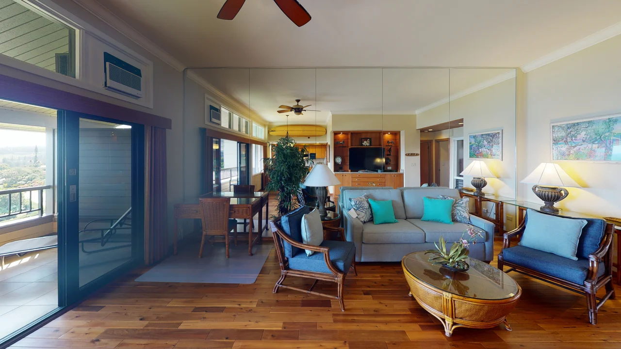

--- FILE ---
content_type: text/html; encoding=utf-8
request_url: https://my.matterport.com/show/?m=3RuQcKMVCX9&play=1&ts=1&lp=1&wh=0&qs=1&hl=1&help=2&st=10000
body_size: 18089
content:
<!doctype html>
<html lang="en">
<head>
  <!-- Anonymous Graph Queries enabled -->




<base href="https://static.matterport.com/showcase/26.1.1_webgl-90-g894b4d3f55/">
<meta charset="utf-8">

    <link rel="dns-prefetch" href="https://static.matterport.com/" >
    <link rel="preconnect"   href="https://static.matterport.com/">
    <link rel="preconnect"   href="https://static.matterport.com/" crossorigin>

    <link rel="dns-prefetch" href="https://cdn-2.matterport.com" >
    <link rel="preconnect"   href="https://cdn-2.matterport.com">
    <link rel="preconnect"   href="https://cdn-2.matterport.com" crossorigin>

    <link rel="dns-prefetch" href="https://events.matterport.com" >
    <link rel="preconnect"   href="https://events.matterport.com">
    <link rel="preconnect"   href="https://events.matterport.com" crossorigin>


    
        <title>KRV 2824 - Matterport 3D Showcase</title>
        
        <meta name="description" content="Matterport 3D Showcase.">
        <meta property="og:title" content="Explore KRV 2824 in 3D">
        <meta property="og:description" content="Matterport 3D Showcase.">
        <meta property="og:type" content="video">
        <meta property="og:url" content="https://my.matterport.com/show/?m=3RuQcKMVCX9">
        <meta property="og:site_name" content="Matterport">
        <meta property="og:image" content="https://my.matterport.com/api/v2/player/models/3RuQcKMVCX9/thumb/">
        <meta property="og:image:secure_url" content="https://my.matterport.com/api/v2/player/models/3RuQcKMVCX9/thumb/">
        <meta property="og:image:type" content="image/jpeg">
        <meta property="og:image:width" content="7680">
        <meta property="og:image:height" content="4320">
        <meta name="twitter:card" content="photo" />
        <meta name="twitter:site" content="@matterport" />
        <meta name="twitter:title" content="Explore KRV 2824 in 3D" />
        <meta name="twitter:description" content="Matterport 3D Showcase." />
        <meta name="twitter:image" content="https://my.matterport.com/api/v2/player/models/3RuQcKMVCX9/thumb/" />
        <meta name="twitter:image:width" content="7680">
        <meta name="twitter:image:height" content="4320">
        <meta name="twitter:url" content="https://my.matterport.com/show/?m=3RuQcKMVCX9" />
        <link rel="alternate" type="application/json+oembed" href="https://my.matterport.com/api/v1/models/oembed/?url=https%3A%2F%2Fmy.matterport.com%2Fshow%2F%3Fm%3D3RuQcKMVCX9" title="Explore KRV 2824 in 3D">
    
    <script charset="UTF-8">window.MP_SDK_METADATA = {"version":"26.1.1_webgl-92-g515e2cae31","manifest":"25.12.1-0-g9e453be"};</script>

<script charset="utf-8">
    function parseJSON(data) { return window.JSON && window.JSON.parse ? window.JSON.parse( data ) : {}; }
    window.MP_PREFETCHED_MODELDATA = parseJSON("{\"config\":{\"criteo_app_id\":\"122685\",\"roomnav_ab_1\":{\"ab\":[{\"weight\":1,\"value\":false}]},\"sdk_client_version\":\"https://static.matterport.com/showcase-sdk/client/3.1.71.14-0-gaf77add383/sdk-client.js\",\"raycast_lod\":{\"ab\":[{\"weight\":1,\"value\":true}]},\"webvr_version\":\"1.0.15-0-gfba76f126\",\"sdk_interface_version\":\"https://static.matterport.com/showcase-sdk/interface/3.1.71.14-0-gaf77add383/sdk-interface.js\",\"mixpanel_key\":\"e7c32ea17a8feb158ea06196732d5a3b\",\"discover_space_url\":\"https://discover.matterport.com/space/\",\"keen_project_id\":\"53a9baf536bca4213d000000\",\"analytics_mp_url\":\"https://events.matterport.com/api/v1/event\",\"subscriber_prompt_a_delay_ms\":14500,\"sdk_version\":\"https://static.matterport.com/showcase-sdk/client/3.1.71.14-0-gaf77add383/sdk-client.js\",\"embedly_key\":\"ff5c4bbe54de401b995ec6e7a80d43b3\",\"analytics_mp_key\":\"Rk5K64KYkKq9ZbcheBn4d\",\"analytics_provider\":\"mp\",\"texture_lod\":{\"ab\":[{\"weight\":1,\"value\":true}]},\"subscriber_prompt_a_popup\":{\"ab\":[{\"weight\":50,\"value\":true},{\"weight\":50,\"value\":false}]},\"segment_key\":\"2zKcyWDEalmttwNbPIYdeXDU9IIogDHu\",\"criteo_campaign_apartments_id\":\"125638\",\"subscriber_prompt_denylist\":[\"ea4141d5b45bcfce5ac984955a7df9f74b323182\",\"500ef59c0e9bd523a5e102d4b229b85df4c008c2\",\"55d9b1786668eb25ce174aa06d46535054046935\",\"44a68fb615814e263894da681018ed5687527b75\",\"750514616c13561e878f04cd38cedc4bd3028f60\",\"633e98d1f7cf36879e21d642068af2196d67a229\",\"2566065b5d698efd82a16854185501ee2ea8eae6\"],\"apollo_apq\":true,\"branch_key\":\"key_live_ohzdPvOL78KXqH74hhpProefwuevY7Je\",\"google_maps_key\":\"AIzaSyB-rx4zIlMSNkmzw_LmWKOJkWzbEujH060\",\"keen_write_key\":\"[base64]\",\"plugin\":{\"baseUrl\":\"https://static.matterport.com/showcase-sdk/plugins/published/\",\"manifestUrl\":\"https://static.matterport.com/showcase-sdk/plugins/published/manifest.json\",\"applicationKey\":\"h2f9mazn377g554gxkkay5aqd\"},\"pbf\":{\"ab\":[{\"weight\":1,\"value\":true}]},\"maas\":1,\"account_register_url\":\"https://buy.matterport.com/free-account-register\",\"criteo_campaign_homes_id\":\"122685\",\"sdk\":{\"test\":\"24.12.3_webgl-944-ge03b07c22c\",\"sandbox\":\"https://api.matterport.com/sdk/sandbox/sandbox.html\",\"client\":\"https://api.matterport.com/sdk/client/sdk-client.js\",\"interface\":\"https://api.matterport.com/sdk/interface/sdk-interface.js\"},\"authn_login_url\":\"https://authn.matterport.com\",\"autotours_importer_version\":\"prompt:b5a53fe2c4066c31920f0386af99980ba472562a;v:1\",\"mds\":1,\"improved_octree\":{\"ab\":[{\"weight\":1.0,\"value\":true}]},\"subscriber_prompt_b_banner\":{\"ab\":[{\"weight\":50,\"value\":true},{\"weight\":50,\"value\":false}]},\"merge_geometry\":{\"ab\":[{\"weight\":1.0,\"value\":true}]}},\"model\":{\"has_public_access_password\":false},\"queries\":{\"GetModelPrefetch\":{\"data\":{\"model\":{\"id\":\"3RuQcKMVCX9\",\"rootModelId\":\"3RuQcKMVCX9\",\"state\":\"active\",\"assets\":{\"meshes\":[{\"id\":\"meshes/s78xg21c9uaega079x0addxra\",\"status\":\"available\",\"filename\":\"0a98ac085eaf44fdb4a98677682ffb75.dam\",\"format\":\"dam\",\"resolution\":\"500k\",\"url\":\"https://cdn-2.matterport.com/models/4d2891854d884c928f7fd24c873ab03a/assets/0a98ac085eaf44fdb4a98677682ffb75.dam?t\u003D2-a349f08a871c5c932a157181c7530a99b28bda79-1768446182-1\",\"validUntil\":\"2026-01-15T03:03:02Z\",\"model\":{\"id\":\"3RuQcKMVCX9\"},\"layer\":{\"id\":\"aaaaaaaaaaaaaaaaaaaaaaaaa\"}},{\"id\":\"meshes/z5hkayn4dnk3y7dxgkuwd45qd\",\"status\":\"available\",\"filename\":\"0a98ac085eaf44fdb4a98677682ffb75_50k.dam\",\"format\":\"dam\",\"resolution\":\"50k\",\"url\":\"https://cdn-2.matterport.com/models/4d2891854d884c928f7fd24c873ab03a/assets/0a98ac085eaf44fdb4a98677682ffb75_50k.dam?t\u003D2-f51ae95ed05349481b8234358e76743d702e148b-1768446182-1\",\"validUntil\":\"2026-01-15T03:03:02Z\",\"model\":{\"id\":\"3RuQcKMVCX9\"},\"layer\":{\"id\":\"aaaaaaaaaaaaaaaaaaaaaaaaa\"}}],\"textures\":[{\"id\":\"50k-low\",\"status\":\"available\",\"format\":\"jpg\",\"resolution\":\"50k\",\"quality\":\"low\",\"urlTemplate\":\"https://cdn-2.matterport.com/models/4d2891854d884c928f7fd24c873ab03a/assets/~/0a98ac085eaf44fdb4a98677682ffb75_50k_texture_jpg_low/0a98ac085eaf44fdb4a98677682ffb75_50k_\u003Ctexture\u003E.jpg?t\u003D2-3db902a00bbdb8a27964bb1e25af2e03ff30f848-1768446182-0\u0026k\u003Dmodels%2F4d2891854d884c928f7fd24c873ab03a%2Fassets\",\"validUntil\":\"2026-01-15T03:03:02Z\",\"model\":{\"id\":\"3RuQcKMVCX9\"},\"layer\":{\"id\":\"aaaaaaaaaaaaaaaaaaaaaaaaa\"}},{\"id\":\"50k-high\",\"status\":\"available\",\"format\":\"jpg\",\"resolution\":\"50k\",\"quality\":\"high\",\"urlTemplate\":\"https://cdn-2.matterport.com/models/4d2891854d884c928f7fd24c873ab03a/assets/~/0a98ac085eaf44fdb4a98677682ffb75_50k_texture_jpg_high/0a98ac085eaf44fdb4a98677682ffb75_50k_\u003Ctexture\u003E.jpg?t\u003D2-3db902a00bbdb8a27964bb1e25af2e03ff30f848-1768446182-0\u0026k\u003Dmodels%2F4d2891854d884c928f7fd24c873ab03a%2Fassets\",\"validUntil\":\"2026-01-15T03:03:02Z\",\"model\":{\"id\":\"3RuQcKMVCX9\"},\"layer\":{\"id\":\"aaaaaaaaaaaaaaaaaaaaaaaaa\"}}],\"tilesets\":[]},\"lod\":{\"options\":[\"lod2\"]},\"overlayLayers\":[],\"defurnishViews\":[],\"locations\":[{\"id\":\"na8stzk3cpi8di7reirewwm3c\",\"layer\":{\"id\":\"aaaaaaaaaaaaaaaaaaaaaaaaa\"},\"model\":{\"id\":\"3RuQcKMVCX9\"},\"index\":2,\"floor\":{\"id\":\"tsmq1wak12rhgn0mawksxcwcd\",\"meshId\":0},\"room\":{\"id\":\"613htqkzf66zz7hf7n8kzszed\",\"meshId\":2},\"neighbors\":[\"kzebm09q27173zyqsin8pwrsb\",\"tq14zfbe8zw43asa2q0u9fahb\",\"reenfcdf1t5pyqc6hit9z357b\",\"dg4q14bqgwqsgzm169ikah69b\",\"sc9rib90r3e4git49apgx8dbd\",\"rtfkum1uxumrdhf4yn9ew8xza\",\"gezrtybw2h527hrn7izm8uc8b\",\"p63z4pz61aa7xtiz2mk7fmtgd\",\"d5wp84khyie9bfz8661ysnr3c\",\"xn73fqqcu4ukgw25n2hhpzu9a\",\"p5wg1y7p2bfqr08e2ecggk0na\",\"ytp3ubure533520xubgmm7btd\",\"es1xrym9qm9stngtzrzw4x09d\",\"ti84xbi0enfkwurtei8dsrxtb\",\"iby3hyf65ku0cmep2d2zqwh0d\"],\"tags\":[\"showcase\",\"vr\"],\"position\":{\"x\":1.2287088632583618,\"y\":0.6013621091842651,\"z\":-6.062759784981608E-4},\"pano\":{\"id\":\"na8stzk3cpi8di7reirewwm3c\",\"sweepUuid\":\"f2182ca6b07f480bacaa522390477503\",\"label\":\"2\",\"placement\":\"auto\",\"source\":\"vision\",\"position\":{\"x\":1.2287088632583618,\"y\":0.6013621091842651,\"z\":1.5968668460845947},\"rotation\":{\"x\":0.003564596176147461,\"y\":-0.011809208430349827,\"z\":-0.49689045548439026,\"w\":0.8677256107330322},\"resolutions\":[\"2k\",\"low\",\"high\",\"4k\"],\"skyboxes\":[{\"resolution\":\"2k\",\"status\":\"available\",\"urlTemplate\":\"https://cdn-2.matterport.com/models/4d2891854d884c928f7fd24c873ab03a/assets/pan/2k/~/f2182ca6b07f480bacaa522390477503_skybox\u003Cface\u003E.jpg?t\u003D2-4ae319cc0c372fea34d622b1166fcf0f8f251cd6-1768446182-1\u0026k\u003Dmodels%2F4d2891854d884c928f7fd24c873ab03a%2Fassets%2Fpan%2F2k\",\"tileResolution\":\"512\",\"tileCount\":4,\"tileUrlTemplate\":\"https://cdn-2.matterport.com/models/4d2891854d884c928f7fd24c873ab03a/assets/~/tiles/f2182ca6b07f480bacaa522390477503/2k_face\u003Cface\u003E_\u003Cx\u003E_\u003Cy\u003E.jpg?t\u003D2-3db902a00bbdb8a27964bb1e25af2e03ff30f848-1768446182-0\u0026k\u003Dmodels%2F4d2891854d884c928f7fd24c873ab03a%2Fassets\",\"validUntil\":\"2026-01-15T03:03:02Z\"},{\"resolution\":\"low\",\"status\":\"available\",\"urlTemplate\":\"https://cdn-2.matterport.com/models/4d2891854d884c928f7fd24c873ab03a/assets/pan/low/~/f2182ca6b07f480bacaa522390477503_skybox\u003Cface\u003E.jpg?t\u003D2-707cee564dcf2259c63c2cfa56dc05cc6f50bce1-1768446182-1\u0026k\u003Dmodels%2F4d2891854d884c928f7fd24c873ab03a%2Fassets%2Fpan%2Flow\",\"tileResolution\":\"512\",\"tileCount\":1,\"tileUrlTemplate\":\"https://cdn-2.matterport.com/models/4d2891854d884c928f7fd24c873ab03a/assets/~/tiles/f2182ca6b07f480bacaa522390477503/512_face\u003Cface\u003E_\u003Cx\u003E_\u003Cy\u003E.jpg?t\u003D2-3db902a00bbdb8a27964bb1e25af2e03ff30f848-1768446182-0\u0026k\u003Dmodels%2F4d2891854d884c928f7fd24c873ab03a%2Fassets\",\"validUntil\":\"2026-01-15T03:03:02Z\"},{\"resolution\":\"high\",\"status\":\"available\",\"urlTemplate\":\"https://cdn-2.matterport.com/models/4d2891854d884c928f7fd24c873ab03a/assets/pan/high/~/f2182ca6b07f480bacaa522390477503_skybox\u003Cface\u003E.jpg?t\u003D2-057e6c0db723af0500302ee7520b3d5f6fddc17a-1768446182-1\u0026k\u003Dmodels%2F4d2891854d884c928f7fd24c873ab03a%2Fassets%2Fpan%2Fhigh\",\"tileResolution\":\"512\",\"tileCount\":2,\"tileUrlTemplate\":\"https://cdn-2.matterport.com/models/4d2891854d884c928f7fd24c873ab03a/assets/~/tiles/f2182ca6b07f480bacaa522390477503/1k_face\u003Cface\u003E_\u003Cx\u003E_\u003Cy\u003E.jpg?t\u003D2-3db902a00bbdb8a27964bb1e25af2e03ff30f848-1768446182-0\u0026k\u003Dmodels%2F4d2891854d884c928f7fd24c873ab03a%2Fassets\",\"validUntil\":\"2026-01-15T03:03:02Z\"},{\"resolution\":\"4k\",\"status\":\"locked\",\"tileResolution\":\"512\",\"tileCount\":8,\"tileUrlTemplate\":\"https://cdn-2.matterport.com/models/4d2891854d884c928f7fd24c873ab03a/assets/~/tiles/f2182ca6b07f480bacaa522390477503/4k_face\u003Cface\u003E_\u003Cx\u003E_\u003Cy\u003E.jpg?t\u003D2-3db902a00bbdb8a27964bb1e25af2e03ff30f848-1768446182-0\u0026k\u003Dmodels%2F4d2891854d884c928f7fd24c873ab03a%2Fassets\",\"validUntil\":\"2026-01-15T03:03:02Z\"}]}},{\"id\":\"pahc35f5wk20fcgimu3fkkerd\",\"layer\":{\"id\":\"aaaaaaaaaaaaaaaaaaaaaaaaa\"},\"model\":{\"id\":\"3RuQcKMVCX9\"},\"index\":26,\"floor\":{\"id\":\"tsmq1wak12rhgn0mawksxcwcd\",\"meshId\":0},\"room\":{\"id\":\"cdz3fkt38kae7tapstpt0eaeb\",\"meshId\":3},\"neighbors\":[\"tq14zfbe8zw43asa2q0u9fahb\",\"sc9rib90r3e4git49apgx8dbd\",\"d5wp84khyie9bfz8661ysnr3c\",\"ytp3ubure533520xubgmm7btd\",\"es1xrym9qm9stngtzrzw4x09d\",\"ti84xbi0enfkwurtei8dsrxtb\",\"sgztrh2srkh2p49tqr1hzdcpd\",\"4pxgbmp99kn46dkc3smimi0kd\",\"iby3hyf65ku0cmep2d2zqwh0d\",\"5fkgfy65cswsq4r6mqp97sfyc\",\"2642rss2sdaqxtwbmx4c4e1hc\",\"82du1tbpchxbw2kb90p2ytf2b\",\"50dd7184n084y7rquggtk8wyc\",\"9aqm155nu4xrxsr60t4s6yz1d\"],\"tags\":[\"showcase\",\"vr\"],\"position\":{\"x\":-1.6426135301589966,\"y\":2.015122175216675,\"z\":0.02728818729519844},\"pano\":{\"id\":\"pahc35f5wk20fcgimu3fkkerd\",\"sweepUuid\":\"b6132d9779114c0cb711292e62a41845\",\"label\":\"26\",\"placement\":\"auto\",\"source\":\"vision\",\"position\":{\"x\":-1.6426135301589966,\"y\":2.015122175216675,\"z\":1.6840648651123047},\"rotation\":{\"x\":0.00862868782132864,\"y\":0.008848517201840878,\"z\":0.9990280270576477,\"w\":0.04231216758489609},\"resolutions\":[\"2k\",\"low\",\"high\",\"4k\"],\"skyboxes\":[{\"resolution\":\"2k\",\"status\":\"available\",\"urlTemplate\":\"https://cdn-2.matterport.com/models/4d2891854d884c928f7fd24c873ab03a/assets/pan/2k/~/b6132d9779114c0cb711292e62a41845_skybox\u003Cface\u003E.jpg?t\u003D2-4ae319cc0c372fea34d622b1166fcf0f8f251cd6-1768446182-1\u0026k\u003Dmodels%2F4d2891854d884c928f7fd24c873ab03a%2Fassets%2Fpan%2F2k\",\"tileResolution\":\"512\",\"tileCount\":4,\"tileUrlTemplate\":\"https://cdn-2.matterport.com/models/4d2891854d884c928f7fd24c873ab03a/assets/~/tiles/b6132d9779114c0cb711292e62a41845/2k_face\u003Cface\u003E_\u003Cx\u003E_\u003Cy\u003E.jpg?t\u003D2-3db902a00bbdb8a27964bb1e25af2e03ff30f848-1768446182-0\u0026k\u003Dmodels%2F4d2891854d884c928f7fd24c873ab03a%2Fassets\",\"validUntil\":\"2026-01-15T03:03:02Z\"},{\"resolution\":\"low\",\"status\":\"available\",\"urlTemplate\":\"https://cdn-2.matterport.com/models/4d2891854d884c928f7fd24c873ab03a/assets/pan/low/~/b6132d9779114c0cb711292e62a41845_skybox\u003Cface\u003E.jpg?t\u003D2-707cee564dcf2259c63c2cfa56dc05cc6f50bce1-1768446182-1\u0026k\u003Dmodels%2F4d2891854d884c928f7fd24c873ab03a%2Fassets%2Fpan%2Flow\",\"tileResolution\":\"512\",\"tileCount\":1,\"tileUrlTemplate\":\"https://cdn-2.matterport.com/models/4d2891854d884c928f7fd24c873ab03a/assets/~/tiles/b6132d9779114c0cb711292e62a41845/512_face\u003Cface\u003E_\u003Cx\u003E_\u003Cy\u003E.jpg?t\u003D2-3db902a00bbdb8a27964bb1e25af2e03ff30f848-1768446182-0\u0026k\u003Dmodels%2F4d2891854d884c928f7fd24c873ab03a%2Fassets\",\"validUntil\":\"2026-01-15T03:03:02Z\"},{\"resolution\":\"high\",\"status\":\"available\",\"urlTemplate\":\"https://cdn-2.matterport.com/models/4d2891854d884c928f7fd24c873ab03a/assets/pan/high/~/b6132d9779114c0cb711292e62a41845_skybox\u003Cface\u003E.jpg?t\u003D2-057e6c0db723af0500302ee7520b3d5f6fddc17a-1768446182-1\u0026k\u003Dmodels%2F4d2891854d884c928f7fd24c873ab03a%2Fassets%2Fpan%2Fhigh\",\"tileResolution\":\"512\",\"tileCount\":2,\"tileUrlTemplate\":\"https://cdn-2.matterport.com/models/4d2891854d884c928f7fd24c873ab03a/assets/~/tiles/b6132d9779114c0cb711292e62a41845/1k_face\u003Cface\u003E_\u003Cx\u003E_\u003Cy\u003E.jpg?t\u003D2-3db902a00bbdb8a27964bb1e25af2e03ff30f848-1768446182-0\u0026k\u003Dmodels%2F4d2891854d884c928f7fd24c873ab03a%2Fassets\",\"validUntil\":\"2026-01-15T03:03:02Z\"},{\"resolution\":\"4k\",\"status\":\"locked\",\"tileResolution\":\"512\",\"tileCount\":8,\"tileUrlTemplate\":\"https://cdn-2.matterport.com/models/4d2891854d884c928f7fd24c873ab03a/assets/~/tiles/b6132d9779114c0cb711292e62a41845/4k_face\u003Cface\u003E_\u003Cx\u003E_\u003Cy\u003E.jpg?t\u003D2-3db902a00bbdb8a27964bb1e25af2e03ff30f848-1768446182-0\u0026k\u003Dmodels%2F4d2891854d884c928f7fd24c873ab03a%2Fassets\",\"validUntil\":\"2026-01-15T03:03:02Z\"}]}},{\"id\":\"rtfkum1uxumrdhf4yn9ew8xza\",\"layer\":{\"id\":\"aaaaaaaaaaaaaaaaaaaaaaaaa\"},\"model\":{\"id\":\"3RuQcKMVCX9\"},\"index\":6,\"floor\":{\"id\":\"tsmq1wak12rhgn0mawksxcwcd\",\"meshId\":0},\"room\":{\"id\":\"613htqkzf66zz7hf7n8kzszed\",\"meshId\":2},\"neighbors\":[\"kzebm09q27173zyqsin8pwrsb\",\"na8stzk3cpi8di7reirewwm3c\",\"reenfcdf1t5pyqc6hit9z357b\",\"dg4q14bqgwqsgzm169ikah69b\",\"sc9rib90r3e4git49apgx8dbd\",\"gezrtybw2h527hrn7izm8uc8b\",\"p63z4pz61aa7xtiz2mk7fmtgd\",\"d5wp84khyie9bfz8661ysnr3c\",\"xn73fqqcu4ukgw25n2hhpzu9a\",\"17c8d0zkwunxh1p73z4nyw9ra\",\"p5wg1y7p2bfqr08e2ecggk0na\",\"w2b22me56yg7nayixg9n7xfya\",\"xam0n17sa058n1eh3wa2qk3xd\",\"tz9rr12b00ksudm8k303gxgcc\",\"ytp3ubure533520xubgmm7btd\"],\"tags\":[\"showcase\"],\"position\":{\"x\":4.362121105194092,\"y\":1.6401396989822388,\"z\":0.0016713155200704932},\"pano\":{\"id\":\"rtfkum1uxumrdhf4yn9ew8xza\",\"sweepUuid\":\"72a338dd5149460e8acfd227d74d14e3\",\"label\":\"6\",\"placement\":\"auto\",\"source\":\"vision\",\"position\":{\"x\":4.362121105194092,\"y\":1.6401396989822388,\"z\":1.5900182723999023},\"rotation\":{\"x\":0.010439645498991013,\"y\":-0.006670179311186075,\"z\":-0.26755470037460327,\"w\":0.9634630680084229},\"resolutions\":[\"2k\",\"low\",\"high\",\"4k\"],\"skyboxes\":[{\"resolution\":\"2k\",\"status\":\"available\",\"urlTemplate\":\"https://cdn-2.matterport.com/models/4d2891854d884c928f7fd24c873ab03a/assets/pan/2k/~/72a338dd5149460e8acfd227d74d14e3_skybox\u003Cface\u003E.jpg?t\u003D2-4ae319cc0c372fea34d622b1166fcf0f8f251cd6-1768446182-1\u0026k\u003Dmodels%2F4d2891854d884c928f7fd24c873ab03a%2Fassets%2Fpan%2F2k\",\"tileResolution\":\"512\",\"tileCount\":4,\"tileUrlTemplate\":\"https://cdn-2.matterport.com/models/4d2891854d884c928f7fd24c873ab03a/assets/~/tiles/72a338dd5149460e8acfd227d74d14e3/2k_face\u003Cface\u003E_\u003Cx\u003E_\u003Cy\u003E.jpg?t\u003D2-3db902a00bbdb8a27964bb1e25af2e03ff30f848-1768446182-0\u0026k\u003Dmodels%2F4d2891854d884c928f7fd24c873ab03a%2Fassets\",\"validUntil\":\"2026-01-15T03:03:02Z\"},{\"resolution\":\"low\",\"status\":\"available\",\"urlTemplate\":\"https://cdn-2.matterport.com/models/4d2891854d884c928f7fd24c873ab03a/assets/pan/low/~/72a338dd5149460e8acfd227d74d14e3_skybox\u003Cface\u003E.jpg?t\u003D2-707cee564dcf2259c63c2cfa56dc05cc6f50bce1-1768446182-1\u0026k\u003Dmodels%2F4d2891854d884c928f7fd24c873ab03a%2Fassets%2Fpan%2Flow\",\"tileResolution\":\"512\",\"tileCount\":1,\"tileUrlTemplate\":\"https://cdn-2.matterport.com/models/4d2891854d884c928f7fd24c873ab03a/assets/~/tiles/72a338dd5149460e8acfd227d74d14e3/512_face\u003Cface\u003E_\u003Cx\u003E_\u003Cy\u003E.jpg?t\u003D2-3db902a00bbdb8a27964bb1e25af2e03ff30f848-1768446182-0\u0026k\u003Dmodels%2F4d2891854d884c928f7fd24c873ab03a%2Fassets\",\"validUntil\":\"2026-01-15T03:03:02Z\"},{\"resolution\":\"high\",\"status\":\"available\",\"urlTemplate\":\"https://cdn-2.matterport.com/models/4d2891854d884c928f7fd24c873ab03a/assets/pan/high/~/72a338dd5149460e8acfd227d74d14e3_skybox\u003Cface\u003E.jpg?t\u003D2-057e6c0db723af0500302ee7520b3d5f6fddc17a-1768446182-1\u0026k\u003Dmodels%2F4d2891854d884c928f7fd24c873ab03a%2Fassets%2Fpan%2Fhigh\",\"tileResolution\":\"512\",\"tileCount\":2,\"tileUrlTemplate\":\"https://cdn-2.matterport.com/models/4d2891854d884c928f7fd24c873ab03a/assets/~/tiles/72a338dd5149460e8acfd227d74d14e3/1k_face\u003Cface\u003E_\u003Cx\u003E_\u003Cy\u003E.jpg?t\u003D2-3db902a00bbdb8a27964bb1e25af2e03ff30f848-1768446182-0\u0026k\u003Dmodels%2F4d2891854d884c928f7fd24c873ab03a%2Fassets\",\"validUntil\":\"2026-01-15T03:03:02Z\"},{\"resolution\":\"4k\",\"status\":\"locked\",\"tileResolution\":\"512\",\"tileCount\":8,\"tileUrlTemplate\":\"https://cdn-2.matterport.com/models/4d2891854d884c928f7fd24c873ab03a/assets/~/tiles/72a338dd5149460e8acfd227d74d14e3/4k_face\u003Cface\u003E_\u003Cx\u003E_\u003Cy\u003E.jpg?t\u003D2-3db902a00bbdb8a27964bb1e25af2e03ff30f848-1768446182-0\u0026k\u003Dmodels%2F4d2891854d884c928f7fd24c873ab03a%2Fassets\",\"validUntil\":\"2026-01-15T03:03:02Z\"}]}},{\"id\":\"sicr0tc8m4gbxyedu4ad7x8eb\",\"layer\":{\"id\":\"aaaaaaaaaaaaaaaaaaaaaaaaa\"},\"model\":{\"id\":\"3RuQcKMVCX9\"},\"index\":46,\"floor\":{\"id\":\"tsmq1wak12rhgn0mawksxcwcd\",\"meshId\":0},\"room\":{\"id\":\"3m54yff1z7crxaywd8if9rb0d\",\"meshId\":7},\"neighbors\":[\"scp4bt6biismeb0epq6tcrhqb\",\"rep2isb0s1212p1ubad5285ud\"],\"tags\":[\"showcase\"],\"position\":{\"x\":-4.187245845794678,\"y\":6.576959133148193,\"z\":-0.03081420436501503},\"pano\":{\"id\":\"sicr0tc8m4gbxyedu4ad7x8eb\",\"sweepUuid\":\"09b4af0a1670490f927a7d1835119293\",\"label\":\"46\",\"placement\":\"auto\",\"source\":\"vision\",\"position\":{\"x\":-4.187245845794678,\"y\":6.576959133148193,\"z\":1.5286939144134521},\"rotation\":{\"x\":-0.00888148881494999,\"y\":0.004975999239832163,\"z\":0.8390864729881287,\"w\":0.543903112411499},\"resolutions\":[\"2k\",\"low\",\"high\",\"4k\"],\"skyboxes\":[{\"resolution\":\"2k\",\"status\":\"available\",\"urlTemplate\":\"https://cdn-2.matterport.com/models/4d2891854d884c928f7fd24c873ab03a/assets/pan/2k/~/09b4af0a1670490f927a7d1835119293_skybox\u003Cface\u003E.jpg?t\u003D2-4ae319cc0c372fea34d622b1166fcf0f8f251cd6-1768446182-1\u0026k\u003Dmodels%2F4d2891854d884c928f7fd24c873ab03a%2Fassets%2Fpan%2F2k\",\"tileResolution\":\"512\",\"tileCount\":4,\"tileUrlTemplate\":\"https://cdn-2.matterport.com/models/4d2891854d884c928f7fd24c873ab03a/assets/~/tiles/09b4af0a1670490f927a7d1835119293/2k_face\u003Cface\u003E_\u003Cx\u003E_\u003Cy\u003E.jpg?t\u003D2-3db902a00bbdb8a27964bb1e25af2e03ff30f848-1768446182-0\u0026k\u003Dmodels%2F4d2891854d884c928f7fd24c873ab03a%2Fassets\",\"validUntil\":\"2026-01-15T03:03:02Z\"},{\"resolution\":\"low\",\"status\":\"available\",\"urlTemplate\":\"https://cdn-2.matterport.com/models/4d2891854d884c928f7fd24c873ab03a/assets/pan/low/~/09b4af0a1670490f927a7d1835119293_skybox\u003Cface\u003E.jpg?t\u003D2-707cee564dcf2259c63c2cfa56dc05cc6f50bce1-1768446182-1\u0026k\u003Dmodels%2F4d2891854d884c928f7fd24c873ab03a%2Fassets%2Fpan%2Flow\",\"tileResolution\":\"512\",\"tileCount\":1,\"tileUrlTemplate\":\"https://cdn-2.matterport.com/models/4d2891854d884c928f7fd24c873ab03a/assets/~/tiles/09b4af0a1670490f927a7d1835119293/512_face\u003Cface\u003E_\u003Cx\u003E_\u003Cy\u003E.jpg?t\u003D2-3db902a00bbdb8a27964bb1e25af2e03ff30f848-1768446182-0\u0026k\u003Dmodels%2F4d2891854d884c928f7fd24c873ab03a%2Fassets\",\"validUntil\":\"2026-01-15T03:03:02Z\"},{\"resolution\":\"high\",\"status\":\"available\",\"urlTemplate\":\"https://cdn-2.matterport.com/models/4d2891854d884c928f7fd24c873ab03a/assets/pan/high/~/09b4af0a1670490f927a7d1835119293_skybox\u003Cface\u003E.jpg?t\u003D2-057e6c0db723af0500302ee7520b3d5f6fddc17a-1768446182-1\u0026k\u003Dmodels%2F4d2891854d884c928f7fd24c873ab03a%2Fassets%2Fpan%2Fhigh\",\"tileResolution\":\"512\",\"tileCount\":2,\"tileUrlTemplate\":\"https://cdn-2.matterport.com/models/4d2891854d884c928f7fd24c873ab03a/assets/~/tiles/09b4af0a1670490f927a7d1835119293/1k_face\u003Cface\u003E_\u003Cx\u003E_\u003Cy\u003E.jpg?t\u003D2-3db902a00bbdb8a27964bb1e25af2e03ff30f848-1768446182-0\u0026k\u003Dmodels%2F4d2891854d884c928f7fd24c873ab03a%2Fassets\",\"validUntil\":\"2026-01-15T03:03:02Z\"},{\"resolution\":\"4k\",\"status\":\"locked\",\"tileResolution\":\"512\",\"tileCount\":8,\"tileUrlTemplate\":\"https://cdn-2.matterport.com/models/4d2891854d884c928f7fd24c873ab03a/assets/~/tiles/09b4af0a1670490f927a7d1835119293/4k_face\u003Cface\u003E_\u003Cx\u003E_\u003Cy\u003E.jpg?t\u003D2-3db902a00bbdb8a27964bb1e25af2e03ff30f848-1768446182-0\u0026k\u003Dmodels%2F4d2891854d884c928f7fd24c873ab03a%2Fassets\",\"validUntil\":\"2026-01-15T03:03:02Z\"}]}},{\"id\":\"ti84xbi0enfkwurtei8dsrxtb\",\"layer\":{\"id\":\"aaaaaaaaaaaaaaaaaaaaaaaaa\"},\"model\":{\"id\":\"3RuQcKMVCX9\"},\"index\":28,\"floor\":{\"id\":\"tsmq1wak12rhgn0mawksxcwcd\",\"meshId\":0},\"room\":{\"id\":\"cdz3fkt38kae7tapstpt0eaeb\",\"meshId\":3},\"neighbors\":[\"tq14zfbe8zw43asa2q0u9fahb\",\"na8stzk3cpi8di7reirewwm3c\",\"reenfcdf1t5pyqc6hit9z357b\",\"sc9rib90r3e4git49apgx8dbd\",\"p63z4pz61aa7xtiz2mk7fmtgd\",\"ytp3ubure533520xubgmm7btd\",\"es1xrym9qm9stngtzrzw4x09d\",\"pahc35f5wk20fcgimu3fkkerd\",\"sgztrh2srkh2p49tqr1hzdcpd\",\"4pxgbmp99kn46dkc3smimi0kd\",\"iby3hyf65ku0cmep2d2zqwh0d\",\"5fkgfy65cswsq4r6mqp97sfyc\",\"2642rss2sdaqxtwbmx4c4e1hc\",\"82du1tbpchxbw2kb90p2ytf2b\",\"50dd7184n084y7rquggtk8wyc\",\"9aqm155nu4xrxsr60t4s6yz1d\",\"2aikhp0abdtacqzk63iwiak5c\"],\"tags\":[\"showcase\"],\"position\":{\"x\":-2.504199743270874,\"y\":2.7737200260162354,\"z\":0.009301953949034214},\"pano\":{\"id\":\"ti84xbi0enfkwurtei8dsrxtb\",\"sweepUuid\":\"49564b2033d74910984dcf1f90483a32\",\"label\":\"28\",\"placement\":\"auto\",\"source\":\"vision\",\"position\":{\"x\":-2.504199743270874,\"y\":2.7737200260162354,\"z\":1.5750857591629028},\"rotation\":{\"x\":-0.013579463586211205,\"y\":-0.0077133867889642715,\"z\":0.8736497759819031,\"w\":0.48630452156066895},\"resolutions\":[\"2k\",\"low\",\"high\",\"4k\"],\"skyboxes\":[{\"resolution\":\"2k\",\"status\":\"available\",\"urlTemplate\":\"https://cdn-2.matterport.com/models/4d2891854d884c928f7fd24c873ab03a/assets/pan/2k/~/49564b2033d74910984dcf1f90483a32_skybox\u003Cface\u003E.jpg?t\u003D2-4ae319cc0c372fea34d622b1166fcf0f8f251cd6-1768446182-1\u0026k\u003Dmodels%2F4d2891854d884c928f7fd24c873ab03a%2Fassets%2Fpan%2F2k\",\"tileResolution\":\"512\",\"tileCount\":4,\"tileUrlTemplate\":\"https://cdn-2.matterport.com/models/4d2891854d884c928f7fd24c873ab03a/assets/~/tiles/49564b2033d74910984dcf1f90483a32/2k_face\u003Cface\u003E_\u003Cx\u003E_\u003Cy\u003E.jpg?t\u003D2-3db902a00bbdb8a27964bb1e25af2e03ff30f848-1768446182-0\u0026k\u003Dmodels%2F4d2891854d884c928f7fd24c873ab03a%2Fassets\",\"validUntil\":\"2026-01-15T03:03:02Z\"},{\"resolution\":\"low\",\"status\":\"available\",\"urlTemplate\":\"https://cdn-2.matterport.com/models/4d2891854d884c928f7fd24c873ab03a/assets/pan/low/~/49564b2033d74910984dcf1f90483a32_skybox\u003Cface\u003E.jpg?t\u003D2-707cee564dcf2259c63c2cfa56dc05cc6f50bce1-1768446182-1\u0026k\u003Dmodels%2F4d2891854d884c928f7fd24c873ab03a%2Fassets%2Fpan%2Flow\",\"tileResolution\":\"512\",\"tileCount\":1,\"tileUrlTemplate\":\"https://cdn-2.matterport.com/models/4d2891854d884c928f7fd24c873ab03a/assets/~/tiles/49564b2033d74910984dcf1f90483a32/512_face\u003Cface\u003E_\u003Cx\u003E_\u003Cy\u003E.jpg?t\u003D2-3db902a00bbdb8a27964bb1e25af2e03ff30f848-1768446182-0\u0026k\u003Dmodels%2F4d2891854d884c928f7fd24c873ab03a%2Fassets\",\"validUntil\":\"2026-01-15T03:03:02Z\"},{\"resolution\":\"high\",\"status\":\"available\",\"urlTemplate\":\"https://cdn-2.matterport.com/models/4d2891854d884c928f7fd24c873ab03a/assets/pan/high/~/49564b2033d74910984dcf1f90483a32_skybox\u003Cface\u003E.jpg?t\u003D2-057e6c0db723af0500302ee7520b3d5f6fddc17a-1768446182-1\u0026k\u003Dmodels%2F4d2891854d884c928f7fd24c873ab03a%2Fassets%2Fpan%2Fhigh\",\"tileResolution\":\"512\",\"tileCount\":2,\"tileUrlTemplate\":\"https://cdn-2.matterport.com/models/4d2891854d884c928f7fd24c873ab03a/assets/~/tiles/49564b2033d74910984dcf1f90483a32/1k_face\u003Cface\u003E_\u003Cx\u003E_\u003Cy\u003E.jpg?t\u003D2-3db902a00bbdb8a27964bb1e25af2e03ff30f848-1768446182-0\u0026k\u003Dmodels%2F4d2891854d884c928f7fd24c873ab03a%2Fassets\",\"validUntil\":\"2026-01-15T03:03:02Z\"},{\"resolution\":\"4k\",\"status\":\"locked\",\"tileResolution\":\"512\",\"tileCount\":8,\"tileUrlTemplate\":\"https://cdn-2.matterport.com/models/4d2891854d884c928f7fd24c873ab03a/assets/~/tiles/49564b2033d74910984dcf1f90483a32/4k_face\u003Cface\u003E_\u003Cx\u003E_\u003Cy\u003E.jpg?t\u003D2-3db902a00bbdb8a27964bb1e25af2e03ff30f848-1768446182-0\u0026k\u003Dmodels%2F4d2891854d884c928f7fd24c873ab03a%2Fassets\",\"validUntil\":\"2026-01-15T03:03:02Z\"}]}},{\"id\":\"w2b22me56yg7nayixg9n7xfya\",\"layer\":{\"id\":\"aaaaaaaaaaaaaaaaaaaaaaaaa\"},\"model\":{\"id\":\"3RuQcKMVCX9\"},\"index\":13,\"floor\":{\"id\":\"tsmq1wak12rhgn0mawksxcwcd\",\"meshId\":0},\"room\":{\"id\":\"613htqkzf66zz7hf7n8kzszed\",\"meshId\":2},\"neighbors\":[\"sc9rib90r3e4git49apgx8dbd\",\"rtfkum1uxumrdhf4yn9ew8xza\",\"p63z4pz61aa7xtiz2mk7fmtgd\",\"d5wp84khyie9bfz8661ysnr3c\",\"xn73fqqcu4ukgw25n2hhpzu9a\",\"17c8d0zkwunxh1p73z4nyw9ra\",\"p5wg1y7p2bfqr08e2ecggk0na\",\"xam0n17sa058n1eh3wa2qk3xd\",\"tz9rr12b00ksudm8k303gxgcc\",\"ytp3ubure533520xubgmm7btd\"],\"tags\":[\"showcase\"],\"position\":{\"x\":4.156901836395264,\"y\":5.195390224456787,\"z\":0.0025629675947129726},\"pano\":{\"id\":\"w2b22me56yg7nayixg9n7xfya\",\"sweepUuid\":\"e9a9cd9158c047128a167d5fcd34500b\",\"label\":\"13\",\"placement\":\"auto\",\"source\":\"vision\",\"position\":{\"x\":4.156901836395264,\"y\":5.195390224456787,\"z\":1.6082667112350464},\"rotation\":{\"x\":-0.011755796149373055,\"y\":0.03413943946361542,\"z\":0.43295708298683167,\"w\":0.9006910920143127},\"resolutions\":[\"2k\",\"low\",\"high\",\"4k\"],\"skyboxes\":[{\"resolution\":\"2k\",\"status\":\"available\",\"urlTemplate\":\"https://cdn-2.matterport.com/models/4d2891854d884c928f7fd24c873ab03a/assets/pan/2k/~/e9a9cd9158c047128a167d5fcd34500b_skybox\u003Cface\u003E.jpg?t\u003D2-4ae319cc0c372fea34d622b1166fcf0f8f251cd6-1768446182-1\u0026k\u003Dmodels%2F4d2891854d884c928f7fd24c873ab03a%2Fassets%2Fpan%2F2k\",\"tileResolution\":\"512\",\"tileCount\":4,\"tileUrlTemplate\":\"https://cdn-2.matterport.com/models/4d2891854d884c928f7fd24c873ab03a/assets/~/tiles/e9a9cd9158c047128a167d5fcd34500b/2k_face\u003Cface\u003E_\u003Cx\u003E_\u003Cy\u003E.jpg?t\u003D2-3db902a00bbdb8a27964bb1e25af2e03ff30f848-1768446182-0\u0026k\u003Dmodels%2F4d2891854d884c928f7fd24c873ab03a%2Fassets\",\"validUntil\":\"2026-01-15T03:03:02Z\"},{\"resolution\":\"low\",\"status\":\"available\",\"urlTemplate\":\"https://cdn-2.matterport.com/models/4d2891854d884c928f7fd24c873ab03a/assets/pan/low/~/e9a9cd9158c047128a167d5fcd34500b_skybox\u003Cface\u003E.jpg?t\u003D2-707cee564dcf2259c63c2cfa56dc05cc6f50bce1-1768446182-1\u0026k\u003Dmodels%2F4d2891854d884c928f7fd24c873ab03a%2Fassets%2Fpan%2Flow\",\"tileResolution\":\"512\",\"tileCount\":1,\"tileUrlTemplate\":\"https://cdn-2.matterport.com/models/4d2891854d884c928f7fd24c873ab03a/assets/~/tiles/e9a9cd9158c047128a167d5fcd34500b/512_face\u003Cface\u003E_\u003Cx\u003E_\u003Cy\u003E.jpg?t\u003D2-3db902a00bbdb8a27964bb1e25af2e03ff30f848-1768446182-0\u0026k\u003Dmodels%2F4d2891854d884c928f7fd24c873ab03a%2Fassets\",\"validUntil\":\"2026-01-15T03:03:02Z\"},{\"resolution\":\"high\",\"status\":\"available\",\"urlTemplate\":\"https://cdn-2.matterport.com/models/4d2891854d884c928f7fd24c873ab03a/assets/pan/high/~/e9a9cd9158c047128a167d5fcd34500b_skybox\u003Cface\u003E.jpg?t\u003D2-057e6c0db723af0500302ee7520b3d5f6fddc17a-1768446182-1\u0026k\u003Dmodels%2F4d2891854d884c928f7fd24c873ab03a%2Fassets%2Fpan%2Fhigh\",\"tileResolution\":\"512\",\"tileCount\":2,\"tileUrlTemplate\":\"https://cdn-2.matterport.com/models/4d2891854d884c928f7fd24c873ab03a/assets/~/tiles/e9a9cd9158c047128a167d5fcd34500b/1k_face\u003Cface\u003E_\u003Cx\u003E_\u003Cy\u003E.jpg?t\u003D2-3db902a00bbdb8a27964bb1e25af2e03ff30f848-1768446182-0\u0026k\u003Dmodels%2F4d2891854d884c928f7fd24c873ab03a%2Fassets\",\"validUntil\":\"2026-01-15T03:03:02Z\"},{\"resolution\":\"4k\",\"status\":\"locked\",\"tileResolution\":\"512\",\"tileCount\":8,\"tileUrlTemplate\":\"https://cdn-2.matterport.com/models/4d2891854d884c928f7fd24c873ab03a/assets/~/tiles/e9a9cd9158c047128a167d5fcd34500b/4k_face\u003Cface\u003E_\u003Cx\u003E_\u003Cy\u003E.jpg?t\u003D2-3db902a00bbdb8a27964bb1e25af2e03ff30f848-1768446182-0\u0026k\u003Dmodels%2F4d2891854d884c928f7fd24c873ab03a%2Fassets\",\"validUntil\":\"2026-01-15T03:03:02Z\"}]}},{\"id\":\"xiuqgzkaspgghcqxy054s3nec\",\"layer\":{\"id\":\"aaaaaaaaaaaaaaaaaaaaaaaaa\"},\"model\":{\"id\":\"3RuQcKMVCX9\"},\"index\":18,\"floor\":{\"id\":\"tsmq1wak12rhgn0mawksxcwcd\",\"meshId\":0},\"room\":{\"id\":\"xy2x8mpaaqknp7q2c3nnbw1ma\",\"meshId\":4},\"neighbors\":[\"7iw2zpktmnbh12dfpmb0upzcc\",\"pkan924b1hqt31f004ibqrwbb\",\"cn7uk3wxnws8afwb9yanfcc5c\",\"3w53iaa4rx999tiputi087f1b\",\"hf7y9g9376mebu3m73h1k488d\",\"gxh91shz3k05k9sk4z0merznb\"],\"tags\":[\"showcase\"],\"position\":{\"x\":8.91993236541748,\"y\":-1.8527143001556396,\"z\":-0.03310135006904602},\"pano\":{\"id\":\"xiuqgzkaspgghcqxy054s3nec\",\"sweepUuid\":\"3198f026a66c4513a22f2fd6ed49b447\",\"label\":\"18\",\"placement\":\"auto\",\"source\":\"vision\",\"position\":{\"x\":8.91993236541748,\"y\":-1.8527143001556396,\"z\":1.5403718948364258},\"rotation\":{\"x\":0.006187582388520241,\"y\":0.005544903688132763,\"z\":0.22521254420280457,\"w\":0.974274218082428},\"resolutions\":[\"2k\",\"low\",\"high\",\"4k\"],\"skyboxes\":[{\"resolution\":\"2k\",\"status\":\"available\",\"urlTemplate\":\"https://cdn-2.matterport.com/models/4d2891854d884c928f7fd24c873ab03a/assets/pan/2k/~/3198f026a66c4513a22f2fd6ed49b447_skybox\u003Cface\u003E.jpg?t\u003D2-4ae319cc0c372fea34d622b1166fcf0f8f251cd6-1768446182-1\u0026k\u003Dmodels%2F4d2891854d884c928f7fd24c873ab03a%2Fassets%2Fpan%2F2k\",\"tileResolution\":\"512\",\"tileCount\":4,\"tileUrlTemplate\":\"https://cdn-2.matterport.com/models/4d2891854d884c928f7fd24c873ab03a/assets/~/tiles/3198f026a66c4513a22f2fd6ed49b447/2k_face\u003Cface\u003E_\u003Cx\u003E_\u003Cy\u003E.jpg?t\u003D2-3db902a00bbdb8a27964bb1e25af2e03ff30f848-1768446182-0\u0026k\u003Dmodels%2F4d2891854d884c928f7fd24c873ab03a%2Fassets\",\"validUntil\":\"2026-01-15T03:03:02Z\"},{\"resolution\":\"low\",\"status\":\"available\",\"urlTemplate\":\"https://cdn-2.matterport.com/models/4d2891854d884c928f7fd24c873ab03a/assets/pan/low/~/3198f026a66c4513a22f2fd6ed49b447_skybox\u003Cface\u003E.jpg?t\u003D2-707cee564dcf2259c63c2cfa56dc05cc6f50bce1-1768446182-1\u0026k\u003Dmodels%2F4d2891854d884c928f7fd24c873ab03a%2Fassets%2Fpan%2Flow\",\"tileResolution\":\"512\",\"tileCount\":1,\"tileUrlTemplate\":\"https://cdn-2.matterport.com/models/4d2891854d884c928f7fd24c873ab03a/assets/~/tiles/3198f026a66c4513a22f2fd6ed49b447/512_face\u003Cface\u003E_\u003Cx\u003E_\u003Cy\u003E.jpg?t\u003D2-3db902a00bbdb8a27964bb1e25af2e03ff30f848-1768446182-0\u0026k\u003Dmodels%2F4d2891854d884c928f7fd24c873ab03a%2Fassets\",\"validUntil\":\"2026-01-15T03:03:02Z\"},{\"resolution\":\"high\",\"status\":\"available\",\"urlTemplate\":\"https://cdn-2.matterport.com/models/4d2891854d884c928f7fd24c873ab03a/assets/pan/high/~/3198f026a66c4513a22f2fd6ed49b447_skybox\u003Cface\u003E.jpg?t\u003D2-057e6c0db723af0500302ee7520b3d5f6fddc17a-1768446182-1\u0026k\u003Dmodels%2F4d2891854d884c928f7fd24c873ab03a%2Fassets%2Fpan%2Fhigh\",\"tileResolution\":\"512\",\"tileCount\":2,\"tileUrlTemplate\":\"https://cdn-2.matterport.com/models/4d2891854d884c928f7fd24c873ab03a/assets/~/tiles/3198f026a66c4513a22f2fd6ed49b447/1k_face\u003Cface\u003E_\u003Cx\u003E_\u003Cy\u003E.jpg?t\u003D2-3db902a00bbdb8a27964bb1e25af2e03ff30f848-1768446182-0\u0026k\u003Dmodels%2F4d2891854d884c928f7fd24c873ab03a%2Fassets\",\"validUntil\":\"2026-01-15T03:03:02Z\"},{\"resolution\":\"4k\",\"status\":\"locked\",\"tileResolution\":\"512\",\"tileCount\":8,\"tileUrlTemplate\":\"https://cdn-2.matterport.com/models/4d2891854d884c928f7fd24c873ab03a/assets/~/tiles/3198f026a66c4513a22f2fd6ed49b447/4k_face\u003Cface\u003E_\u003Cx\u003E_\u003Cy\u003E.jpg?t\u003D2-3db902a00bbdb8a27964bb1e25af2e03ff30f848-1768446182-0\u0026k\u003Dmodels%2F4d2891854d884c928f7fd24c873ab03a%2Fassets\",\"validUntil\":\"2026-01-15T03:03:02Z\"}]}},{\"id\":\"xam0n17sa058n1eh3wa2qk3xd\",\"layer\":{\"id\":\"aaaaaaaaaaaaaaaaaaaaaaaaa\"},\"model\":{\"id\":\"3RuQcKMVCX9\"},\"index\":14,\"floor\":{\"id\":\"tsmq1wak12rhgn0mawksxcwcd\",\"meshId\":0},\"room\":{\"id\":\"613htqkzf66zz7hf7n8kzszed\",\"meshId\":2},\"neighbors\":[\"sc9rib90r3e4git49apgx8dbd\",\"rtfkum1uxumrdhf4yn9ew8xza\",\"p63z4pz61aa7xtiz2mk7fmtgd\",\"d5wp84khyie9bfz8661ysnr3c\",\"xn73fqqcu4ukgw25n2hhpzu9a\",\"17c8d0zkwunxh1p73z4nyw9ra\",\"p5wg1y7p2bfqr08e2ecggk0na\",\"w2b22me56yg7nayixg9n7xfya\",\"tz9rr12b00ksudm8k303gxgcc\",\"ytp3ubure533520xubgmm7btd\"],\"tags\":[\"showcase\"],\"position\":{\"x\":4.0065016746521,\"y\":6.538584232330322,\"z\":0.012691131792962551},\"pano\":{\"id\":\"xam0n17sa058n1eh3wa2qk3xd\",\"sweepUuid\":\"f6ec07f6ebb24813b9e52dc0259392eb\",\"label\":\"14\",\"placement\":\"auto\",\"source\":\"vision\",\"position\":{\"x\":4.0065016746521,\"y\":6.538584232330322,\"z\":1.5900473594665527},\"rotation\":{\"x\":-0.0020351840648800135,\"y\":0.0010664787841960788,\"z\":-0.3005056083202362,\"w\":0.9537772536277771},\"resolutions\":[\"2k\",\"low\",\"high\",\"4k\"],\"skyboxes\":[{\"resolution\":\"2k\",\"status\":\"available\",\"urlTemplate\":\"https://cdn-2.matterport.com/models/4d2891854d884c928f7fd24c873ab03a/assets/pan/2k/~/f6ec07f6ebb24813b9e52dc0259392eb_skybox\u003Cface\u003E.jpg?t\u003D2-4ae319cc0c372fea34d622b1166fcf0f8f251cd6-1768446182-1\u0026k\u003Dmodels%2F4d2891854d884c928f7fd24c873ab03a%2Fassets%2Fpan%2F2k\",\"tileResolution\":\"512\",\"tileCount\":4,\"tileUrlTemplate\":\"https://cdn-2.matterport.com/models/4d2891854d884c928f7fd24c873ab03a/assets/~/tiles/f6ec07f6ebb24813b9e52dc0259392eb/2k_face\u003Cface\u003E_\u003Cx\u003E_\u003Cy\u003E.jpg?t\u003D2-3db902a00bbdb8a27964bb1e25af2e03ff30f848-1768446182-0\u0026k\u003Dmodels%2F4d2891854d884c928f7fd24c873ab03a%2Fassets\",\"validUntil\":\"2026-01-15T03:03:02Z\"},{\"resolution\":\"low\",\"status\":\"available\",\"urlTemplate\":\"https://cdn-2.matterport.com/models/4d2891854d884c928f7fd24c873ab03a/assets/pan/low/~/f6ec07f6ebb24813b9e52dc0259392eb_skybox\u003Cface\u003E.jpg?t\u003D2-707cee564dcf2259c63c2cfa56dc05cc6f50bce1-1768446182-1\u0026k\u003Dmodels%2F4d2891854d884c928f7fd24c873ab03a%2Fassets%2Fpan%2Flow\",\"tileResolution\":\"512\",\"tileCount\":1,\"tileUrlTemplate\":\"https://cdn-2.matterport.com/models/4d2891854d884c928f7fd24c873ab03a/assets/~/tiles/f6ec07f6ebb24813b9e52dc0259392eb/512_face\u003Cface\u003E_\u003Cx\u003E_\u003Cy\u003E.jpg?t\u003D2-3db902a00bbdb8a27964bb1e25af2e03ff30f848-1768446182-0\u0026k\u003Dmodels%2F4d2891854d884c928f7fd24c873ab03a%2Fassets\",\"validUntil\":\"2026-01-15T03:03:02Z\"},{\"resolution\":\"high\",\"status\":\"available\",\"urlTemplate\":\"https://cdn-2.matterport.com/models/4d2891854d884c928f7fd24c873ab03a/assets/pan/high/~/f6ec07f6ebb24813b9e52dc0259392eb_skybox\u003Cface\u003E.jpg?t\u003D2-057e6c0db723af0500302ee7520b3d5f6fddc17a-1768446182-1\u0026k\u003Dmodels%2F4d2891854d884c928f7fd24c873ab03a%2Fassets%2Fpan%2Fhigh\",\"tileResolution\":\"512\",\"tileCount\":2,\"tileUrlTemplate\":\"https://cdn-2.matterport.com/models/4d2891854d884c928f7fd24c873ab03a/assets/~/tiles/f6ec07f6ebb24813b9e52dc0259392eb/1k_face\u003Cface\u003E_\u003Cx\u003E_\u003Cy\u003E.jpg?t\u003D2-3db902a00bbdb8a27964bb1e25af2e03ff30f848-1768446182-0\u0026k\u003Dmodels%2F4d2891854d884c928f7fd24c873ab03a%2Fassets\",\"validUntil\":\"2026-01-15T03:03:02Z\"},{\"resolution\":\"4k\",\"status\":\"locked\",\"tileResolution\":\"512\",\"tileCount\":8,\"tileUrlTemplate\":\"https://cdn-2.matterport.com/models/4d2891854d884c928f7fd24c873ab03a/assets/~/tiles/f6ec07f6ebb24813b9e52dc0259392eb/4k_face\u003Cface\u003E_\u003Cx\u003E_\u003Cy\u003E.jpg?t\u003D2-3db902a00bbdb8a27964bb1e25af2e03ff30f848-1768446182-0\u0026k\u003Dmodels%2F4d2891854d884c928f7fd24c873ab03a%2Fassets\",\"validUntil\":\"2026-01-15T03:03:02Z\"}]}},{\"id\":\"ytp3ubure533520xubgmm7btd\",\"layer\":{\"id\":\"aaaaaaaaaaaaaaaaaaaaaaaaa\"},\"model\":{\"id\":\"3RuQcKMVCX9\"},\"index\":16,\"floor\":{\"id\":\"tsmq1wak12rhgn0mawksxcwcd\",\"meshId\":0},\"room\":{\"id\":\"613htqkzf66zz7hf7n8kzszed\",\"meshId\":2},\"neighbors\":[\"kzebm09q27173zyqsin8pwrsb\",\"tq14zfbe8zw43asa2q0u9fahb\",\"na8stzk3cpi8di7reirewwm3c\",\"reenfcdf1t5pyqc6hit9z357b\",\"dg4q14bqgwqsgzm169ikah69b\",\"sc9rib90r3e4git49apgx8dbd\",\"rtfkum1uxumrdhf4yn9ew8xza\",\"gezrtybw2h527hrn7izm8uc8b\",\"p63z4pz61aa7xtiz2mk7fmtgd\",\"d5wp84khyie9bfz8661ysnr3c\",\"xn73fqqcu4ukgw25n2hhpzu9a\",\"17c8d0zkwunxh1p73z4nyw9ra\",\"p5wg1y7p2bfqr08e2ecggk0na\",\"w2b22me56yg7nayixg9n7xfya\",\"xam0n17sa058n1eh3wa2qk3xd\",\"tz9rr12b00ksudm8k303gxgcc\",\"es1xrym9qm9stngtzrzw4x09d\",\"pahc35f5wk20fcgimu3fkkerd\",\"ti84xbi0enfkwurtei8dsrxtb\",\"7iw2zpktmnbh12dfpmb0upzcc\"],\"tags\":[\"showcase\"],\"position\":{\"x\":6.3253984451293945,\"y\":-1.4405094385147095,\"z\":0.017332058399915695},\"pano\":{\"id\":\"ytp3ubure533520xubgmm7btd\",\"sweepUuid\":\"ce76474431cb4214b807aa518319db1b\",\"label\":\"16\",\"placement\":\"auto\",\"source\":\"vision\",\"position\":{\"x\":6.3253984451293945,\"y\":-1.4405094385147095,\"z\":1.5804870128631592},\"rotation\":{\"x\":0.006555414292961359,\"y\":-1.1016886128345504E-4,\"z\":0.9119967222213745,\"w\":0.41014528274536133},\"resolutions\":[\"2k\",\"low\",\"high\",\"4k\"],\"skyboxes\":[{\"resolution\":\"2k\",\"status\":\"available\",\"urlTemplate\":\"https://cdn-2.matterport.com/models/4d2891854d884c928f7fd24c873ab03a/assets/pan/2k/~/ce76474431cb4214b807aa518319db1b_skybox\u003Cface\u003E.jpg?t\u003D2-4ae319cc0c372fea34d622b1166fcf0f8f251cd6-1768446182-1\u0026k\u003Dmodels%2F4d2891854d884c928f7fd24c873ab03a%2Fassets%2Fpan%2F2k\",\"tileResolution\":\"512\",\"tileCount\":4,\"tileUrlTemplate\":\"https://cdn-2.matterport.com/models/4d2891854d884c928f7fd24c873ab03a/assets/~/tiles/ce76474431cb4214b807aa518319db1b/2k_face\u003Cface\u003E_\u003Cx\u003E_\u003Cy\u003E.jpg?t\u003D2-3db902a00bbdb8a27964bb1e25af2e03ff30f848-1768446182-0\u0026k\u003Dmodels%2F4d2891854d884c928f7fd24c873ab03a%2Fassets\",\"validUntil\":\"2026-01-15T03:03:02Z\"},{\"resolution\":\"low\",\"status\":\"available\",\"urlTemplate\":\"https://cdn-2.matterport.com/models/4d2891854d884c928f7fd24c873ab03a/assets/pan/low/~/ce76474431cb4214b807aa518319db1b_skybox\u003Cface\u003E.jpg?t\u003D2-707cee564dcf2259c63c2cfa56dc05cc6f50bce1-1768446182-1\u0026k\u003Dmodels%2F4d2891854d884c928f7fd24c873ab03a%2Fassets%2Fpan%2Flow\",\"tileResolution\":\"512\",\"tileCount\":1,\"tileUrlTemplate\":\"https://cdn-2.matterport.com/models/4d2891854d884c928f7fd24c873ab03a/assets/~/tiles/ce76474431cb4214b807aa518319db1b/512_face\u003Cface\u003E_\u003Cx\u003E_\u003Cy\u003E.jpg?t\u003D2-3db902a00bbdb8a27964bb1e25af2e03ff30f848-1768446182-0\u0026k\u003Dmodels%2F4d2891854d884c928f7fd24c873ab03a%2Fassets\",\"validUntil\":\"2026-01-15T03:03:02Z\"},{\"resolution\":\"high\",\"status\":\"available\",\"urlTemplate\":\"https://cdn-2.matterport.com/models/4d2891854d884c928f7fd24c873ab03a/assets/pan/high/~/ce76474431cb4214b807aa518319db1b_skybox\u003Cface\u003E.jpg?t\u003D2-057e6c0db723af0500302ee7520b3d5f6fddc17a-1768446182-1\u0026k\u003Dmodels%2F4d2891854d884c928f7fd24c873ab03a%2Fassets%2Fpan%2Fhigh\",\"tileResolution\":\"512\",\"tileCount\":2,\"tileUrlTemplate\":\"https://cdn-2.matterport.com/models/4d2891854d884c928f7fd24c873ab03a/assets/~/tiles/ce76474431cb4214b807aa518319db1b/1k_face\u003Cface\u003E_\u003Cx\u003E_\u003Cy\u003E.jpg?t\u003D2-3db902a00bbdb8a27964bb1e25af2e03ff30f848-1768446182-0\u0026k\u003Dmodels%2F4d2891854d884c928f7fd24c873ab03a%2Fassets\",\"validUntil\":\"2026-01-15T03:03:02Z\"},{\"resolution\":\"4k\",\"status\":\"locked\",\"tileResolution\":\"512\",\"tileCount\":8,\"tileUrlTemplate\":\"https://cdn-2.matterport.com/models/4d2891854d884c928f7fd24c873ab03a/assets/~/tiles/ce76474431cb4214b807aa518319db1b/4k_face\u003Cface\u003E_\u003Cx\u003E_\u003Cy\u003E.jpg?t\u003D2-3db902a00bbdb8a27964bb1e25af2e03ff30f848-1768446182-0\u0026k\u003Dmodels%2F4d2891854d884c928f7fd24c873ab03a%2Fassets\",\"validUntil\":\"2026-01-15T03:03:02Z\"}]}},{\"id\":\"2aikhp0abdtacqzk63iwiak5c\",\"layer\":{\"id\":\"aaaaaaaaaaaaaaaaaaaaaaaaa\"},\"model\":{\"id\":\"3RuQcKMVCX9\"},\"index\":38,\"floor\":{\"id\":\"tsmq1wak12rhgn0mawksxcwcd\",\"meshId\":0},\"room\":{\"id\":\"tt6gm2a0463x9wmnx7rn6gugc\",\"meshId\":5},\"neighbors\":[\"ti84xbi0enfkwurtei8dsrxtb\",\"sgztrh2srkh2p49tqr1hzdcpd\",\"4pxgbmp99kn46dkc3smimi0kd\",\"iby3hyf65ku0cmep2d2zqwh0d\",\"5fkgfy65cswsq4r6mqp97sfyc\",\"2642rss2sdaqxtwbmx4c4e1hc\",\"82du1tbpchxbw2kb90p2ytf2b\",\"50dd7184n084y7rquggtk8wyc\",\"9aqm155nu4xrxsr60t4s6yz1d\",\"sqbe190589n5y7wqcs02q7k8d\",\"104psyn3uutqgw9ikesc40t7c\",\"r3638beh35pue3papr8zzsphd\",\"kf2t3nndrz2kgu17hhs08cb4c\",\"tp59kmz5635h48ez79qectt1b\"],\"tags\":[\"showcase\"],\"position\":{\"x\":-1.458361268043518,\"y\":5.420910835266113,\"z\":0.013671986758708954},\"pano\":{\"id\":\"2aikhp0abdtacqzk63iwiak5c\",\"sweepUuid\":\"04061059874a4018ada4089233c4d5a2\",\"label\":\"38\",\"placement\":\"auto\",\"source\":\"vision\",\"position\":{\"x\":-1.458361268043518,\"y\":5.420910835266113,\"z\":1.5921075344085693},\"rotation\":{\"x\":-0.00747001962736249,\"y\":0.002346122171729803,\"z\":0.1900046318769455,\"w\":0.9817519783973694},\"resolutions\":[\"2k\",\"low\",\"high\",\"4k\"],\"skyboxes\":[{\"resolution\":\"2k\",\"status\":\"available\",\"urlTemplate\":\"https://cdn-2.matterport.com/models/4d2891854d884c928f7fd24c873ab03a/assets/pan/2k/~/04061059874a4018ada4089233c4d5a2_skybox\u003Cface\u003E.jpg?t\u003D2-4ae319cc0c372fea34d622b1166fcf0f8f251cd6-1768446182-1\u0026k\u003Dmodels%2F4d2891854d884c928f7fd24c873ab03a%2Fassets%2Fpan%2F2k\",\"tileResolution\":\"512\",\"tileCount\":4,\"tileUrlTemplate\":\"https://cdn-2.matterport.com/models/4d2891854d884c928f7fd24c873ab03a/assets/~/tiles/04061059874a4018ada4089233c4d5a2/2k_face\u003Cface\u003E_\u003Cx\u003E_\u003Cy\u003E.jpg?t\u003D2-3db902a00bbdb8a27964bb1e25af2e03ff30f848-1768446182-0\u0026k\u003Dmodels%2F4d2891854d884c928f7fd24c873ab03a%2Fassets\",\"validUntil\":\"2026-01-15T03:03:02Z\"},{\"resolution\":\"low\",\"status\":\"available\",\"urlTemplate\":\"https://cdn-2.matterport.com/models/4d2891854d884c928f7fd24c873ab03a/assets/pan/low/~/04061059874a4018ada4089233c4d5a2_skybox\u003Cface\u003E.jpg?t\u003D2-707cee564dcf2259c63c2cfa56dc05cc6f50bce1-1768446182-1\u0026k\u003Dmodels%2F4d2891854d884c928f7fd24c873ab03a%2Fassets%2Fpan%2Flow\",\"tileResolution\":\"512\",\"tileCount\":1,\"tileUrlTemplate\":\"https://cdn-2.matterport.com/models/4d2891854d884c928f7fd24c873ab03a/assets/~/tiles/04061059874a4018ada4089233c4d5a2/512_face\u003Cface\u003E_\u003Cx\u003E_\u003Cy\u003E.jpg?t\u003D2-3db902a00bbdb8a27964bb1e25af2e03ff30f848-1768446182-0\u0026k\u003Dmodels%2F4d2891854d884c928f7fd24c873ab03a%2Fassets\",\"validUntil\":\"2026-01-15T03:03:02Z\"},{\"resolution\":\"high\",\"status\":\"available\",\"urlTemplate\":\"https://cdn-2.matterport.com/models/4d2891854d884c928f7fd24c873ab03a/assets/pan/high/~/04061059874a4018ada4089233c4d5a2_skybox\u003Cface\u003E.jpg?t\u003D2-057e6c0db723af0500302ee7520b3d5f6fddc17a-1768446182-1\u0026k\u003Dmodels%2F4d2891854d884c928f7fd24c873ab03a%2Fassets%2Fpan%2Fhigh\",\"tileResolution\":\"512\",\"tileCount\":2,\"tileUrlTemplate\":\"https://cdn-2.matterport.com/models/4d2891854d884c928f7fd24c873ab03a/assets/~/tiles/04061059874a4018ada4089233c4d5a2/1k_face\u003Cface\u003E_\u003Cx\u003E_\u003Cy\u003E.jpg?t\u003D2-3db902a00bbdb8a27964bb1e25af2e03ff30f848-1768446182-0\u0026k\u003Dmodels%2F4d2891854d884c928f7fd24c873ab03a%2Fassets\",\"validUntil\":\"2026-01-15T03:03:02Z\"},{\"resolution\":\"4k\",\"status\":\"locked\",\"tileResolution\":\"512\",\"tileCount\":8,\"tileUrlTemplate\":\"https://cdn-2.matterport.com/models/4d2891854d884c928f7fd24c873ab03a/assets/~/tiles/04061059874a4018ada4089233c4d5a2/4k_face\u003Cface\u003E_\u003Cx\u003E_\u003Cy\u003E.jpg?t\u003D2-3db902a00bbdb8a27964bb1e25af2e03ff30f848-1768446182-0\u0026k\u003Dmodels%2F4d2891854d884c928f7fd24c873ab03a%2Fassets\",\"validUntil\":\"2026-01-15T03:03:02Z\"}]}},{\"id\":\"2iq6a6dma3tqtmzdwpnxwnpfd\",\"layer\":{\"id\":\"aaaaaaaaaaaaaaaaaaaaaaaaa\"},\"model\":{\"id\":\"3RuQcKMVCX9\"},\"index\":25,\"floor\":{\"id\":\"tsmq1wak12rhgn0mawksxcwcd\",\"meshId\":0},\"room\":{\"id\":\"h26t7ky77ew74yb0pg8qqf5rd\",\"meshId\":6},\"neighbors\":[\"c98aezpxbys20e8ni08q33web\",\"2zzsc6kn3uwghdngzdbpwk07b\",\"8fmfbzky5bgwqhnp9kkib4qyc\"],\"tags\":[\"showcase\",\"vr\"],\"position\":{\"x\":0.8686780333518982,\"y\":3.251763105392456,\"z\":0.026732809841632843},\"pano\":{\"id\":\"2iq6a6dma3tqtmzdwpnxwnpfd\",\"sweepUuid\":\"6c32050f80e34518b2b1729ad921d550\",\"label\":\"25\",\"placement\":\"auto\",\"source\":\"vision\",\"position\":{\"x\":0.8686780333518982,\"y\":3.251763105392456,\"z\":1.612401008605957},\"rotation\":{\"x\":-0.006254913751035929,\"y\":0.0279559139162302,\"z\":0.9586566090583801,\"w\":0.28311991691589355},\"resolutions\":[\"2k\",\"low\",\"high\",\"4k\"],\"skyboxes\":[{\"resolution\":\"2k\",\"status\":\"available\",\"urlTemplate\":\"https://cdn-2.matterport.com/models/4d2891854d884c928f7fd24c873ab03a/assets/pan/2k/~/6c32050f80e34518b2b1729ad921d550_skybox\u003Cface\u003E.jpg?t\u003D2-4ae319cc0c372fea34d622b1166fcf0f8f251cd6-1768446182-1\u0026k\u003Dmodels%2F4d2891854d884c928f7fd24c873ab03a%2Fassets%2Fpan%2F2k\",\"tileResolution\":\"512\",\"tileCount\":4,\"tileUrlTemplate\":\"https://cdn-2.matterport.com/models/4d2891854d884c928f7fd24c873ab03a/assets/~/tiles/6c32050f80e34518b2b1729ad921d550/2k_face\u003Cface\u003E_\u003Cx\u003E_\u003Cy\u003E.jpg?t\u003D2-3db902a00bbdb8a27964bb1e25af2e03ff30f848-1768446182-0\u0026k\u003Dmodels%2F4d2891854d884c928f7fd24c873ab03a%2Fassets\",\"validUntil\":\"2026-01-15T03:03:02Z\"},{\"resolution\":\"low\",\"status\":\"available\",\"urlTemplate\":\"https://cdn-2.matterport.com/models/4d2891854d884c928f7fd24c873ab03a/assets/pan/low/~/6c32050f80e34518b2b1729ad921d550_skybox\u003Cface\u003E.jpg?t\u003D2-707cee564dcf2259c63c2cfa56dc05cc6f50bce1-1768446182-1\u0026k\u003Dmodels%2F4d2891854d884c928f7fd24c873ab03a%2Fassets%2Fpan%2Flow\",\"tileResolution\":\"512\",\"tileCount\":1,\"tileUrlTemplate\":\"https://cdn-2.matterport.com/models/4d2891854d884c928f7fd24c873ab03a/assets/~/tiles/6c32050f80e34518b2b1729ad921d550/512_face\u003Cface\u003E_\u003Cx\u003E_\u003Cy\u003E.jpg?t\u003D2-3db902a00bbdb8a27964bb1e25af2e03ff30f848-1768446182-0\u0026k\u003Dmodels%2F4d2891854d884c928f7fd24c873ab03a%2Fassets\",\"validUntil\":\"2026-01-15T03:03:02Z\"},{\"resolution\":\"high\",\"status\":\"available\",\"urlTemplate\":\"https://cdn-2.matterport.com/models/4d2891854d884c928f7fd24c873ab03a/assets/pan/high/~/6c32050f80e34518b2b1729ad921d550_skybox\u003Cface\u003E.jpg?t\u003D2-057e6c0db723af0500302ee7520b3d5f6fddc17a-1768446182-1\u0026k\u003Dmodels%2F4d2891854d884c928f7fd24c873ab03a%2Fassets%2Fpan%2Fhigh\",\"tileResolution\":\"512\",\"tileCount\":2,\"tileUrlTemplate\":\"https://cdn-2.matterport.com/models/4d2891854d884c928f7fd24c873ab03a/assets/~/tiles/6c32050f80e34518b2b1729ad921d550/1k_face\u003Cface\u003E_\u003Cx\u003E_\u003Cy\u003E.jpg?t\u003D2-3db902a00bbdb8a27964bb1e25af2e03ff30f848-1768446182-0\u0026k\u003Dmodels%2F4d2891854d884c928f7fd24c873ab03a%2Fassets\",\"validUntil\":\"2026-01-15T03:03:02Z\"},{\"resolution\":\"4k\",\"status\":\"locked\",\"tileResolution\":\"512\",\"tileCount\":8,\"tileUrlTemplate\":\"https://cdn-2.matterport.com/models/4d2891854d884c928f7fd24c873ab03a/assets/~/tiles/6c32050f80e34518b2b1729ad921d550/4k_face\u003Cface\u003E_\u003Cx\u003E_\u003Cy\u003E.jpg?t\u003D2-3db902a00bbdb8a27964bb1e25af2e03ff30f848-1768446182-0\u0026k\u003Dmodels%2F4d2891854d884c928f7fd24c873ab03a%2Fassets\",\"validUntil\":\"2026-01-15T03:03:02Z\"}]}},{\"id\":\"7iw2zpktmnbh12dfpmb0upzcc\",\"layer\":{\"id\":\"aaaaaaaaaaaaaaaaaaaaaaaaa\"},\"model\":{\"id\":\"3RuQcKMVCX9\"},\"index\":17,\"floor\":{\"id\":\"tsmq1wak12rhgn0mawksxcwcd\",\"meshId\":0},\"room\":{\"id\":\"xy2x8mpaaqknp7q2c3nnbw1ma\",\"meshId\":4},\"neighbors\":[\"xiuqgzkaspgghcqxy054s3nec\",\"pkan924b1hqt31f004ibqrwbb\",\"cn7uk3wxnws8afwb9yanfcc5c\",\"3w53iaa4rx999tiputi087f1b\",\"hf7y9g9376mebu3m73h1k488d\",\"gxh91shz3k05k9sk4z0merznb\",\"ytp3ubure533520xubgmm7btd\"],\"tags\":[\"showcase\"],\"position\":{\"x\":7.170146942138672,\"y\":0.29563742876052856,\"z\":-0.005588726606220007},\"pano\":{\"id\":\"7iw2zpktmnbh12dfpmb0upzcc\",\"sweepUuid\":\"3856a82595c4491da15591b054c28f17\",\"label\":\"17\",\"placement\":\"auto\",\"source\":\"vision\",\"position\":{\"x\":7.170146942138672,\"y\":0.29563742876052856,\"z\":1.5714149475097656},\"rotation\":{\"x\":-0.0011406118283048272,\"y\":0.025060340762138367,\"z\":-0.03201128542423248,\"w\":0.9991726279258728},\"resolutions\":[\"2k\",\"low\",\"high\",\"4k\"],\"skyboxes\":[{\"resolution\":\"2k\",\"status\":\"available\",\"urlTemplate\":\"https://cdn-2.matterport.com/models/4d2891854d884c928f7fd24c873ab03a/assets/pan/2k/~/3856a82595c4491da15591b054c28f17_skybox\u003Cface\u003E.jpg?t\u003D2-4ae319cc0c372fea34d622b1166fcf0f8f251cd6-1768446182-1\u0026k\u003Dmodels%2F4d2891854d884c928f7fd24c873ab03a%2Fassets%2Fpan%2F2k\",\"tileResolution\":\"512\",\"tileCount\":4,\"tileUrlTemplate\":\"https://cdn-2.matterport.com/models/4d2891854d884c928f7fd24c873ab03a/assets/~/tiles/3856a82595c4491da15591b054c28f17/2k_face\u003Cface\u003E_\u003Cx\u003E_\u003Cy\u003E.jpg?t\u003D2-3db902a00bbdb8a27964bb1e25af2e03ff30f848-1768446182-0\u0026k\u003Dmodels%2F4d2891854d884c928f7fd24c873ab03a%2Fassets\",\"validUntil\":\"2026-01-15T03:03:02Z\"},{\"resolution\":\"low\",\"status\":\"available\",\"urlTemplate\":\"https://cdn-2.matterport.com/models/4d2891854d884c928f7fd24c873ab03a/assets/pan/low/~/3856a82595c4491da15591b054c28f17_skybox\u003Cface\u003E.jpg?t\u003D2-707cee564dcf2259c63c2cfa56dc05cc6f50bce1-1768446182-1\u0026k\u003Dmodels%2F4d2891854d884c928f7fd24c873ab03a%2Fassets%2Fpan%2Flow\",\"tileResolution\":\"512\",\"tileCount\":1,\"tileUrlTemplate\":\"https://cdn-2.matterport.com/models/4d2891854d884c928f7fd24c873ab03a/assets/~/tiles/3856a82595c4491da15591b054c28f17/512_face\u003Cface\u003E_\u003Cx\u003E_\u003Cy\u003E.jpg?t\u003D2-3db902a00bbdb8a27964bb1e25af2e03ff30f848-1768446182-0\u0026k\u003Dmodels%2F4d2891854d884c928f7fd24c873ab03a%2Fassets\",\"validUntil\":\"2026-01-15T03:03:02Z\"},{\"resolution\":\"high\",\"status\":\"available\",\"urlTemplate\":\"https://cdn-2.matterport.com/models/4d2891854d884c928f7fd24c873ab03a/assets/pan/high/~/3856a82595c4491da15591b054c28f17_skybox\u003Cface\u003E.jpg?t\u003D2-057e6c0db723af0500302ee7520b3d5f6fddc17a-1768446182-1\u0026k\u003Dmodels%2F4d2891854d884c928f7fd24c873ab03a%2Fassets%2Fpan%2Fhigh\",\"tileResolution\":\"512\",\"tileCount\":2,\"tileUrlTemplate\":\"https://cdn-2.matterport.com/models/4d2891854d884c928f7fd24c873ab03a/assets/~/tiles/3856a82595c4491da15591b054c28f17/1k_face\u003Cface\u003E_\u003Cx\u003E_\u003Cy\u003E.jpg?t\u003D2-3db902a00bbdb8a27964bb1e25af2e03ff30f848-1768446182-0\u0026k\u003Dmodels%2F4d2891854d884c928f7fd24c873ab03a%2Fassets\",\"validUntil\":\"2026-01-15T03:03:02Z\"},{\"resolution\":\"4k\",\"status\":\"locked\",\"tileResolution\":\"512\",\"tileCount\":8,\"tileUrlTemplate\":\"https://cdn-2.matterport.com/models/4d2891854d884c928f7fd24c873ab03a/assets/~/tiles/3856a82595c4491da15591b054c28f17/4k_face\u003Cface\u003E_\u003Cx\u003E_\u003Cy\u003E.jpg?t\u003D2-3db902a00bbdb8a27964bb1e25af2e03ff30f848-1768446182-0\u0026k\u003Dmodels%2F4d2891854d884c928f7fd24c873ab03a%2Fassets\",\"validUntil\":\"2026-01-15T03:03:02Z\"}]}},{\"id\":\"82du1tbpchxbw2kb90p2ytf2b\",\"layer\":{\"id\":\"aaaaaaaaaaaaaaaaaaaaaaaaa\"},\"model\":{\"id\":\"3RuQcKMVCX9\"},\"index\":34,\"floor\":{\"id\":\"tsmq1wak12rhgn0mawksxcwcd\",\"meshId\":0},\"room\":{\"id\":\"cdz3fkt38kae7tapstpt0eaeb\",\"meshId\":3},\"neighbors\":[\"pahc35f5wk20fcgimu3fkkerd\",\"ti84xbi0enfkwurtei8dsrxtb\",\"sgztrh2srkh2p49tqr1hzdcpd\",\"4pxgbmp99kn46dkc3smimi0kd\",\"iby3hyf65ku0cmep2d2zqwh0d\",\"5fkgfy65cswsq4r6mqp97sfyc\",\"2642rss2sdaqxtwbmx4c4e1hc\",\"50dd7184n084y7rquggtk8wyc\",\"9aqm155nu4xrxsr60t4s6yz1d\",\"2aikhp0abdtacqzk63iwiak5c\",\"sqbe190589n5y7wqcs02q7k8d\",\"104psyn3uutqgw9ikesc40t7c\",\"r3638beh35pue3papr8zzsphd\",\"kf2t3nndrz2kgu17hhs08cb4c\",\"tp59kmz5635h48ez79qectt1b\",\"rep2isb0s1212p1ubad5285ud\"],\"tags\":[\"showcase\"],\"position\":{\"x\":-5.002286911010742,\"y\":5.335136413574219,\"z\":0.015759451314806938},\"pano\":{\"id\":\"82du1tbpchxbw2kb90p2ytf2b\",\"sweepUuid\":\"0cce260617884f1e9c1614c32df0a712\",\"label\":\"34\",\"placement\":\"auto\",\"source\":\"vision\",\"position\":{\"x\":-5.002286911010742,\"y\":5.335136413574219,\"z\":1.5853996276855469},\"rotation\":{\"x\":0.0035743284970521927,\"y\":0.0052907345816493034,\"z\":0.05752940848469734,\"w\":0.998323380947113},\"resolutions\":[\"2k\",\"low\",\"high\",\"4k\"],\"skyboxes\":[{\"resolution\":\"2k\",\"status\":\"available\",\"urlTemplate\":\"https://cdn-2.matterport.com/models/4d2891854d884c928f7fd24c873ab03a/assets/pan/2k/~/0cce260617884f1e9c1614c32df0a712_skybox\u003Cface\u003E.jpg?t\u003D2-4ae319cc0c372fea34d622b1166fcf0f8f251cd6-1768446182-1\u0026k\u003Dmodels%2F4d2891854d884c928f7fd24c873ab03a%2Fassets%2Fpan%2F2k\",\"tileResolution\":\"512\",\"tileCount\":4,\"tileUrlTemplate\":\"https://cdn-2.matterport.com/models/4d2891854d884c928f7fd24c873ab03a/assets/~/tiles/0cce260617884f1e9c1614c32df0a712/2k_face\u003Cface\u003E_\u003Cx\u003E_\u003Cy\u003E.jpg?t\u003D2-3db902a00bbdb8a27964bb1e25af2e03ff30f848-1768446182-0\u0026k\u003Dmodels%2F4d2891854d884c928f7fd24c873ab03a%2Fassets\",\"validUntil\":\"2026-01-15T03:03:02Z\"},{\"resolution\":\"low\",\"status\":\"available\",\"urlTemplate\":\"https://cdn-2.matterport.com/models/4d2891854d884c928f7fd24c873ab03a/assets/pan/low/~/0cce260617884f1e9c1614c32df0a712_skybox\u003Cface\u003E.jpg?t\u003D2-707cee564dcf2259c63c2cfa56dc05cc6f50bce1-1768446182-1\u0026k\u003Dmodels%2F4d2891854d884c928f7fd24c873ab03a%2Fassets%2Fpan%2Flow\",\"tileResolution\":\"512\",\"tileCount\":1,\"tileUrlTemplate\":\"https://cdn-2.matterport.com/models/4d2891854d884c928f7fd24c873ab03a/assets/~/tiles/0cce260617884f1e9c1614c32df0a712/512_face\u003Cface\u003E_\u003Cx\u003E_\u003Cy\u003E.jpg?t\u003D2-3db902a00bbdb8a27964bb1e25af2e03ff30f848-1768446182-0\u0026k\u003Dmodels%2F4d2891854d884c928f7fd24c873ab03a%2Fassets\",\"validUntil\":\"2026-01-15T03:03:02Z\"},{\"resolution\":\"high\",\"status\":\"available\",\"urlTemplate\":\"https://cdn-2.matterport.com/models/4d2891854d884c928f7fd24c873ab03a/assets/pan/high/~/0cce260617884f1e9c1614c32df0a712_skybox\u003Cface\u003E.jpg?t\u003D2-057e6c0db723af0500302ee7520b3d5f6fddc17a-1768446182-1\u0026k\u003Dmodels%2F4d2891854d884c928f7fd24c873ab03a%2Fassets%2Fpan%2Fhigh\",\"tileResolution\":\"512\",\"tileCount\":2,\"tileUrlTemplate\":\"https://cdn-2.matterport.com/models/4d2891854d884c928f7fd24c873ab03a/assets/~/tiles/0cce260617884f1e9c1614c32df0a712/1k_face\u003Cface\u003E_\u003Cx\u003E_\u003Cy\u003E.jpg?t\u003D2-3db902a00bbdb8a27964bb1e25af2e03ff30f848-1768446182-0\u0026k\u003Dmodels%2F4d2891854d884c928f7fd24c873ab03a%2Fassets\",\"validUntil\":\"2026-01-15T03:03:02Z\"},{\"resolution\":\"4k\",\"status\":\"locked\",\"tileResolution\":\"512\",\"tileCount\":8,\"tileUrlTemplate\":\"https://cdn-2.matterport.com/models/4d2891854d884c928f7fd24c873ab03a/assets/~/tiles/0cce260617884f1e9c1614c32df0a712/4k_face\u003Cface\u003E_\u003Cx\u003E_\u003Cy\u003E.jpg?t\u003D2-3db902a00bbdb8a27964bb1e25af2e03ff30f848-1768446182-0\u0026k\u003Dmodels%2F4d2891854d884c928f7fd24c873ab03a%2Fassets\",\"validUntil\":\"2026-01-15T03:03:02Z\"}]}},{\"id\":\"9aqm155nu4xrxsr60t4s6yz1d\",\"layer\":{\"id\":\"aaaaaaaaaaaaaaaaaaaaaaaaa\"},\"model\":{\"id\":\"3RuQcKMVCX9\"},\"index\":37,\"floor\":{\"id\":\"tsmq1wak12rhgn0mawksxcwcd\",\"meshId\":0},\"room\":{\"id\":\"cdz3fkt38kae7tapstpt0eaeb\",\"meshId\":3},\"neighbors\":[\"pahc35f5wk20fcgimu3fkkerd\",\"ti84xbi0enfkwurtei8dsrxtb\",\"sgztrh2srkh2p49tqr1hzdcpd\",\"4pxgbmp99kn46dkc3smimi0kd\",\"iby3hyf65ku0cmep2d2zqwh0d\",\"5fkgfy65cswsq4r6mqp97sfyc\",\"2642rss2sdaqxtwbmx4c4e1hc\",\"82du1tbpchxbw2kb90p2ytf2b\",\"50dd7184n084y7rquggtk8wyc\",\"2aikhp0abdtacqzk63iwiak5c\",\"sqbe190589n5y7wqcs02q7k8d\",\"104psyn3uutqgw9ikesc40t7c\",\"r3638beh35pue3papr8zzsphd\",\"kf2t3nndrz2kgu17hhs08cb4c\",\"tp59kmz5635h48ez79qectt1b\"],\"tags\":[\"showcase\"],\"position\":{\"x\":-2.483787775039673,\"y\":5.200132369995117,\"z\":0.012798027135431767},\"pano\":{\"id\":\"9aqm155nu4xrxsr60t4s6yz1d\",\"sweepUuid\":\"74f515ef7753441fbbd69c7ea16e39f3\",\"label\":\"37\",\"placement\":\"auto\",\"source\":\"vision\",\"position\":{\"x\":-2.483787775039673,\"y\":5.200132369995117,\"z\":1.5878357887268066},\"rotation\":{\"x\":0.004744754172861576,\"y\":-0.004666401073336601,\"z\":-0.7803534865379333,\"w\":0.6253032088279724},\"resolutions\":[\"2k\",\"low\",\"high\",\"4k\"],\"skyboxes\":[{\"resolution\":\"2k\",\"status\":\"available\",\"urlTemplate\":\"https://cdn-2.matterport.com/models/4d2891854d884c928f7fd24c873ab03a/assets/pan/2k/~/74f515ef7753441fbbd69c7ea16e39f3_skybox\u003Cface\u003E.jpg?t\u003D2-4ae319cc0c372fea34d622b1166fcf0f8f251cd6-1768446182-1\u0026k\u003Dmodels%2F4d2891854d884c928f7fd24c873ab03a%2Fassets%2Fpan%2F2k\",\"tileResolution\":\"512\",\"tileCount\":4,\"tileUrlTemplate\":\"https://cdn-2.matterport.com/models/4d2891854d884c928f7fd24c873ab03a/assets/~/tiles/74f515ef7753441fbbd69c7ea16e39f3/2k_face\u003Cface\u003E_\u003Cx\u003E_\u003Cy\u003E.jpg?t\u003D2-3db902a00bbdb8a27964bb1e25af2e03ff30f848-1768446182-0\u0026k\u003Dmodels%2F4d2891854d884c928f7fd24c873ab03a%2Fassets\",\"validUntil\":\"2026-01-15T03:03:02Z\"},{\"resolution\":\"low\",\"status\":\"available\",\"urlTemplate\":\"https://cdn-2.matterport.com/models/4d2891854d884c928f7fd24c873ab03a/assets/pan/low/~/74f515ef7753441fbbd69c7ea16e39f3_skybox\u003Cface\u003E.jpg?t\u003D2-707cee564dcf2259c63c2cfa56dc05cc6f50bce1-1768446182-1\u0026k\u003Dmodels%2F4d2891854d884c928f7fd24c873ab03a%2Fassets%2Fpan%2Flow\",\"tileResolution\":\"512\",\"tileCount\":1,\"tileUrlTemplate\":\"https://cdn-2.matterport.com/models/4d2891854d884c928f7fd24c873ab03a/assets/~/tiles/74f515ef7753441fbbd69c7ea16e39f3/512_face\u003Cface\u003E_\u003Cx\u003E_\u003Cy\u003E.jpg?t\u003D2-3db902a00bbdb8a27964bb1e25af2e03ff30f848-1768446182-0\u0026k\u003Dmodels%2F4d2891854d884c928f7fd24c873ab03a%2Fassets\",\"validUntil\":\"2026-01-15T03:03:02Z\"},{\"resolution\":\"high\",\"status\":\"available\",\"urlTemplate\":\"https://cdn-2.matterport.com/models/4d2891854d884c928f7fd24c873ab03a/assets/pan/high/~/74f515ef7753441fbbd69c7ea16e39f3_skybox\u003Cface\u003E.jpg?t\u003D2-057e6c0db723af0500302ee7520b3d5f6fddc17a-1768446182-1\u0026k\u003Dmodels%2F4d2891854d884c928f7fd24c873ab03a%2Fassets%2Fpan%2Fhigh\",\"tileResolution\":\"512\",\"tileCount\":2,\"tileUrlTemplate\":\"https://cdn-2.matterport.com/models/4d2891854d884c928f7fd24c873ab03a/assets/~/tiles/74f515ef7753441fbbd69c7ea16e39f3/1k_face\u003Cface\u003E_\u003Cx\u003E_\u003Cy\u003E.jpg?t\u003D2-3db902a00bbdb8a27964bb1e25af2e03ff30f848-1768446182-0\u0026k\u003Dmodels%2F4d2891854d884c928f7fd24c873ab03a%2Fassets\",\"validUntil\":\"2026-01-15T03:03:02Z\"},{\"resolution\":\"4k\",\"status\":\"locked\",\"tileResolution\":\"512\",\"tileCount\":8,\"tileUrlTemplate\":\"https://cdn-2.matterport.com/models/4d2891854d884c928f7fd24c873ab03a/assets/~/tiles/74f515ef7753441fbbd69c7ea16e39f3/4k_face\u003Cface\u003E_\u003Cx\u003E_\u003Cy\u003E.jpg?t\u003D2-3db902a00bbdb8a27964bb1e25af2e03ff30f848-1768446182-0\u0026k\u003Dmodels%2F4d2891854d884c928f7fd24c873ab03a%2Fassets\",\"validUntil\":\"2026-01-15T03:03:02Z\"}]}},{\"id\":\"iby3hyf65ku0cmep2d2zqwh0d\",\"layer\":{\"id\":\"aaaaaaaaaaaaaaaaaaaaaaaaa\"},\"model\":{\"id\":\"3RuQcKMVCX9\"},\"index\":31,\"floor\":{\"id\":\"tsmq1wak12rhgn0mawksxcwcd\",\"meshId\":0},\"room\":{\"id\":\"cdz3fkt38kae7tapstpt0eaeb\",\"meshId\":3},\"neighbors\":[\"tq14zfbe8zw43asa2q0u9fahb\",\"na8stzk3cpi8di7reirewwm3c\",\"reenfcdf1t5pyqc6hit9z357b\",\"p63z4pz61aa7xtiz2mk7fmtgd\",\"es1xrym9qm9stngtzrzw4x09d\",\"pahc35f5wk20fcgimu3fkkerd\",\"ti84xbi0enfkwurtei8dsrxtb\",\"sgztrh2srkh2p49tqr1hzdcpd\",\"4pxgbmp99kn46dkc3smimi0kd\",\"5fkgfy65cswsq4r6mqp97sfyc\",\"2642rss2sdaqxtwbmx4c4e1hc\",\"82du1tbpchxbw2kb90p2ytf2b\",\"50dd7184n084y7rquggtk8wyc\",\"9aqm155nu4xrxsr60t4s6yz1d\",\"2aikhp0abdtacqzk63iwiak5c\"],\"tags\":[\"showcase\",\"vr\"],\"position\":{\"x\":-3.7452797889709473,\"y\":3.5527920722961426,\"z\":-0.0019182105315849185},\"pano\":{\"id\":\"iby3hyf65ku0cmep2d2zqwh0d\",\"sweepUuid\":\"b453be1687cd4028bb1e4dae07861142\",\"label\":\"31\",\"placement\":\"auto\",\"source\":\"vision\",\"position\":{\"x\":-3.7452797889709473,\"y\":3.5527920722961426,\"z\":1.5715091228485107},\"rotation\":{\"x\":-0.003110820660367608,\"y\":-0.0037288223393261433,\"z\":0.012813345529139042,\"w\":0.9999061226844788},\"resolutions\":[\"2k\",\"low\",\"high\",\"4k\"],\"skyboxes\":[{\"resolution\":\"2k\",\"status\":\"available\",\"urlTemplate\":\"https://cdn-2.matterport.com/models/4d2891854d884c928f7fd24c873ab03a/assets/pan/2k/~/b453be1687cd4028bb1e4dae07861142_skybox\u003Cface\u003E.jpg?t\u003D2-4ae319cc0c372fea34d622b1166fcf0f8f251cd6-1768446182-1\u0026k\u003Dmodels%2F4d2891854d884c928f7fd24c873ab03a%2Fassets%2Fpan%2F2k\",\"tileResolution\":\"512\",\"tileCount\":4,\"tileUrlTemplate\":\"https://cdn-2.matterport.com/models/4d2891854d884c928f7fd24c873ab03a/assets/~/tiles/b453be1687cd4028bb1e4dae07861142/2k_face\u003Cface\u003E_\u003Cx\u003E_\u003Cy\u003E.jpg?t\u003D2-3db902a00bbdb8a27964bb1e25af2e03ff30f848-1768446182-0\u0026k\u003Dmodels%2F4d2891854d884c928f7fd24c873ab03a%2Fassets\",\"validUntil\":\"2026-01-15T03:03:02Z\"},{\"resolution\":\"low\",\"status\":\"available\",\"urlTemplate\":\"https://cdn-2.matterport.com/models/4d2891854d884c928f7fd24c873ab03a/assets/pan/low/~/b453be1687cd4028bb1e4dae07861142_skybox\u003Cface\u003E.jpg?t\u003D2-707cee564dcf2259c63c2cfa56dc05cc6f50bce1-1768446182-1\u0026k\u003Dmodels%2F4d2891854d884c928f7fd24c873ab03a%2Fassets%2Fpan%2Flow\",\"tileResolution\":\"512\",\"tileCount\":1,\"tileUrlTemplate\":\"https://cdn-2.matterport.com/models/4d2891854d884c928f7fd24c873ab03a/assets/~/tiles/b453be1687cd4028bb1e4dae07861142/512_face\u003Cface\u003E_\u003Cx\u003E_\u003Cy\u003E.jpg?t\u003D2-3db902a00bbdb8a27964bb1e25af2e03ff30f848-1768446182-0\u0026k\u003Dmodels%2F4d2891854d884c928f7fd24c873ab03a%2Fassets\",\"validUntil\":\"2026-01-15T03:03:02Z\"},{\"resolution\":\"high\",\"status\":\"available\",\"urlTemplate\":\"https://cdn-2.matterport.com/models/4d2891854d884c928f7fd24c873ab03a/assets/pan/high/~/b453be1687cd4028bb1e4dae07861142_skybox\u003Cface\u003E.jpg?t\u003D2-057e6c0db723af0500302ee7520b3d5f6fddc17a-1768446182-1\u0026k\u003Dmodels%2F4d2891854d884c928f7fd24c873ab03a%2Fassets%2Fpan%2Fhigh\",\"tileResolution\":\"512\",\"tileCount\":2,\"tileUrlTemplate\":\"https://cdn-2.matterport.com/models/4d2891854d884c928f7fd24c873ab03a/assets/~/tiles/b453be1687cd4028bb1e4dae07861142/1k_face\u003Cface\u003E_\u003Cx\u003E_\u003Cy\u003E.jpg?t\u003D2-3db902a00bbdb8a27964bb1e25af2e03ff30f848-1768446182-0\u0026k\u003Dmodels%2F4d2891854d884c928f7fd24c873ab03a%2Fassets\",\"validUntil\":\"2026-01-15T03:03:02Z\"},{\"resolution\":\"4k\",\"status\":\"locked\",\"tileResolution\":\"512\",\"tileCount\":8,\"tileUrlTemplate\":\"https://cdn-2.matterport.com/models/4d2891854d884c928f7fd24c873ab03a/assets/~/tiles/b453be1687cd4028bb1e4dae07861142/4k_face\u003Cface\u003E_\u003Cx\u003E_\u003Cy\u003E.jpg?t\u003D2-3db902a00bbdb8a27964bb1e25af2e03ff30f848-1768446182-0\u0026k\u003Dmodels%2F4d2891854d884c928f7fd24c873ab03a%2Fassets\",\"validUntil\":\"2026-01-15T03:03:02Z\"}]}},{\"id\":\"pkan924b1hqt31f004ibqrwbb\",\"layer\":{\"id\":\"aaaaaaaaaaaaaaaaaaaaaaaaa\"},\"model\":{\"id\":\"3RuQcKMVCX9\"},\"index\":19,\"floor\":{\"id\":\"tsmq1wak12rhgn0mawksxcwcd\",\"meshId\":0},\"room\":{\"id\":\"xy2x8mpaaqknp7q2c3nnbw1ma\",\"meshId\":4},\"neighbors\":[\"7iw2zpktmnbh12dfpmb0upzcc\",\"xiuqgzkaspgghcqxy054s3nec\",\"cn7uk3wxnws8afwb9yanfcc5c\",\"3w53iaa4rx999tiputi087f1b\",\"hf7y9g9376mebu3m73h1k488d\",\"gxh91shz3k05k9sk4z0merznb\"],\"tags\":[\"showcase\",\"vr\"],\"position\":{\"x\":7.873793601989746,\"y\":-0.6504560708999634,\"z\":-0.01719638891518116},\"pano\":{\"id\":\"pkan924b1hqt31f004ibqrwbb\",\"sweepUuid\":\"834f70eb1f58412c90c9cd0a356b16f9\",\"label\":\"19\",\"placement\":\"auto\",\"source\":\"vision\",\"position\":{\"x\":7.873793601989746,\"y\":-0.6504560708999634,\"z\":1.5484299659729004},\"rotation\":{\"x\":-0.002804653951898217,\"y\":0.012692566961050034,\"z\":0.23185895383358002,\"w\":0.9726625680923462},\"resolutions\":[\"2k\",\"low\",\"high\",\"4k\"],\"skyboxes\":[{\"resolution\":\"2k\",\"status\":\"available\",\"urlTemplate\":\"https://cdn-2.matterport.com/models/4d2891854d884c928f7fd24c873ab03a/assets/pan/2k/~/834f70eb1f58412c90c9cd0a356b16f9_skybox\u003Cface\u003E.jpg?t\u003D2-4ae319cc0c372fea34d622b1166fcf0f8f251cd6-1768446182-1\u0026k\u003Dmodels%2F4d2891854d884c928f7fd24c873ab03a%2Fassets%2Fpan%2F2k\",\"tileResolution\":\"512\",\"tileCount\":4,\"tileUrlTemplate\":\"https://cdn-2.matterport.com/models/4d2891854d884c928f7fd24c873ab03a/assets/~/tiles/834f70eb1f58412c90c9cd0a356b16f9/2k_face\u003Cface\u003E_\u003Cx\u003E_\u003Cy\u003E.jpg?t\u003D2-3db902a00bbdb8a27964bb1e25af2e03ff30f848-1768446182-0\u0026k\u003Dmodels%2F4d2891854d884c928f7fd24c873ab03a%2Fassets\",\"validUntil\":\"2026-01-15T03:03:02Z\"},{\"resolution\":\"low\",\"status\":\"available\",\"urlTemplate\":\"https://cdn-2.matterport.com/models/4d2891854d884c928f7fd24c873ab03a/assets/pan/low/~/834f70eb1f58412c90c9cd0a356b16f9_skybox\u003Cface\u003E.jpg?t\u003D2-707cee564dcf2259c63c2cfa56dc05cc6f50bce1-1768446182-1\u0026k\u003Dmodels%2F4d2891854d884c928f7fd24c873ab03a%2Fassets%2Fpan%2Flow\",\"tileResolution\":\"512\",\"tileCount\":1,\"tileUrlTemplate\":\"https://cdn-2.matterport.com/models/4d2891854d884c928f7fd24c873ab03a/assets/~/tiles/834f70eb1f58412c90c9cd0a356b16f9/512_face\u003Cface\u003E_\u003Cx\u003E_\u003Cy\u003E.jpg?t\u003D2-3db902a00bbdb8a27964bb1e25af2e03ff30f848-1768446182-0\u0026k\u003Dmodels%2F4d2891854d884c928f7fd24c873ab03a%2Fassets\",\"validUntil\":\"2026-01-15T03:03:02Z\"},{\"resolution\":\"high\",\"status\":\"available\",\"urlTemplate\":\"https://cdn-2.matterport.com/models/4d2891854d884c928f7fd24c873ab03a/assets/pan/high/~/834f70eb1f58412c90c9cd0a356b16f9_skybox\u003Cface\u003E.jpg?t\u003D2-057e6c0db723af0500302ee7520b3d5f6fddc17a-1768446182-1\u0026k\u003Dmodels%2F4d2891854d884c928f7fd24c873ab03a%2Fassets%2Fpan%2Fhigh\",\"tileResolution\":\"512\",\"tileCount\":2,\"tileUrlTemplate\":\"https://cdn-2.matterport.com/models/4d2891854d884c928f7fd24c873ab03a/assets/~/tiles/834f70eb1f58412c90c9cd0a356b16f9/1k_face\u003Cface\u003E_\u003Cx\u003E_\u003Cy\u003E.jpg?t\u003D2-3db902a00bbdb8a27964bb1e25af2e03ff30f848-1768446182-0\u0026k\u003Dmodels%2F4d2891854d884c928f7fd24c873ab03a%2Fassets\",\"validUntil\":\"2026-01-15T03:03:02Z\"},{\"resolution\":\"4k\",\"status\":\"locked\",\"tileResolution\":\"512\",\"tileCount\":8,\"tileUrlTemplate\":\"https://cdn-2.matterport.com/models/4d2891854d884c928f7fd24c873ab03a/assets/~/tiles/834f70eb1f58412c90c9cd0a356b16f9/4k_face\u003Cface\u003E_\u003Cx\u003E_\u003Cy\u003E.jpg?t\u003D2-3db902a00bbdb8a27964bb1e25af2e03ff30f848-1768446182-0\u0026k\u003Dmodels%2F4d2891854d884c928f7fd24c873ab03a%2Fassets\",\"validUntil\":\"2026-01-15T03:03:02Z\"}]}},{\"id\":\"r3638beh35pue3papr8zzsphd\",\"layer\":{\"id\":\"aaaaaaaaaaaaaaaaaaaaaaaaa\"},\"model\":{\"id\":\"3RuQcKMVCX9\"},\"index\":41,\"floor\":{\"id\":\"tsmq1wak12rhgn0mawksxcwcd\",\"meshId\":0},\"room\":{\"id\":\"tt6gm2a0463x9wmnx7rn6gugc\",\"meshId\":5},\"neighbors\":[\"2642rss2sdaqxtwbmx4c4e1hc\",\"82du1tbpchxbw2kb90p2ytf2b\",\"50dd7184n084y7rquggtk8wyc\",\"9aqm155nu4xrxsr60t4s6yz1d\",\"2aikhp0abdtacqzk63iwiak5c\",\"sqbe190589n5y7wqcs02q7k8d\",\"104psyn3uutqgw9ikesc40t7c\",\"kf2t3nndrz2kgu17hhs08cb4c\",\"tp59kmz5635h48ez79qectt1b\"],\"tags\":[\"showcase\"],\"position\":{\"x\":0.31873786449432373,\"y\":5.513583660125732,\"z\":0.016935920342803},\"pano\":{\"id\":\"r3638beh35pue3papr8zzsphd\",\"sweepUuid\":\"8b3793903ecf432eb3b1f5af9cc03324\",\"label\":\"41\",\"placement\":\"auto\",\"source\":\"vision\",\"position\":{\"x\":0.31873786449432373,\"y\":5.513583660125732,\"z\":1.6081740856170654},\"rotation\":{\"x\":0.002595752477645874,\"y\":-0.006231407169252634,\"z\":0.9883519411087036,\"w\":-0.15203595161437988},\"resolutions\":[\"2k\",\"low\",\"high\",\"4k\"],\"skyboxes\":[{\"resolution\":\"2k\",\"status\":\"available\",\"urlTemplate\":\"https://cdn-2.matterport.com/models/4d2891854d884c928f7fd24c873ab03a/assets/pan/2k/~/8b3793903ecf432eb3b1f5af9cc03324_skybox\u003Cface\u003E.jpg?t\u003D2-4ae319cc0c372fea34d622b1166fcf0f8f251cd6-1768446182-1\u0026k\u003Dmodels%2F4d2891854d884c928f7fd24c873ab03a%2Fassets%2Fpan%2F2k\",\"tileResolution\":\"512\",\"tileCount\":4,\"tileUrlTemplate\":\"https://cdn-2.matterport.com/models/4d2891854d884c928f7fd24c873ab03a/assets/~/tiles/8b3793903ecf432eb3b1f5af9cc03324/2k_face\u003Cface\u003E_\u003Cx\u003E_\u003Cy\u003E.jpg?t\u003D2-3db902a00bbdb8a27964bb1e25af2e03ff30f848-1768446182-0\u0026k\u003Dmodels%2F4d2891854d884c928f7fd24c873ab03a%2Fassets\",\"validUntil\":\"2026-01-15T03:03:02Z\"},{\"resolution\":\"low\",\"status\":\"available\",\"urlTemplate\":\"https://cdn-2.matterport.com/models/4d2891854d884c928f7fd24c873ab03a/assets/pan/low/~/8b3793903ecf432eb3b1f5af9cc03324_skybox\u003Cface\u003E.jpg?t\u003D2-707cee564dcf2259c63c2cfa56dc05cc6f50bce1-1768446182-1\u0026k\u003Dmodels%2F4d2891854d884c928f7fd24c873ab03a%2Fassets%2Fpan%2Flow\",\"tileResolution\":\"512\",\"tileCount\":1,\"tileUrlTemplate\":\"https://cdn-2.matterport.com/models/4d2891854d884c928f7fd24c873ab03a/assets/~/tiles/8b3793903ecf432eb3b1f5af9cc03324/512_face\u003Cface\u003E_\u003Cx\u003E_\u003Cy\u003E.jpg?t\u003D2-3db902a00bbdb8a27964bb1e25af2e03ff30f848-1768446182-0\u0026k\u003Dmodels%2F4d2891854d884c928f7fd24c873ab03a%2Fassets\",\"validUntil\":\"2026-01-15T03:03:02Z\"},{\"resolution\":\"high\",\"status\":\"available\",\"urlTemplate\":\"https://cdn-2.matterport.com/models/4d2891854d884c928f7fd24c873ab03a/assets/pan/high/~/8b3793903ecf432eb3b1f5af9cc03324_skybox\u003Cface\u003E.jpg?t\u003D2-057e6c0db723af0500302ee7520b3d5f6fddc17a-1768446182-1\u0026k\u003Dmodels%2F4d2891854d884c928f7fd24c873ab03a%2Fassets%2Fpan%2Fhigh\",\"tileResolution\":\"512\",\"tileCount\":2,\"tileUrlTemplate\":\"https://cdn-2.matterport.com/models/4d2891854d884c928f7fd24c873ab03a/assets/~/tiles/8b3793903ecf432eb3b1f5af9cc03324/1k_face\u003Cface\u003E_\u003Cx\u003E_\u003Cy\u003E.jpg?t\u003D2-3db902a00bbdb8a27964bb1e25af2e03ff30f848-1768446182-0\u0026k\u003Dmodels%2F4d2891854d884c928f7fd24c873ab03a%2Fassets\",\"validUntil\":\"2026-01-15T03:03:02Z\"},{\"resolution\":\"4k\",\"status\":\"locked\",\"tileResolution\":\"512\",\"tileCount\":8,\"tileUrlTemplate\":\"https://cdn-2.matterport.com/models/4d2891854d884c928f7fd24c873ab03a/assets/~/tiles/8b3793903ecf432eb3b1f5af9cc03324/4k_face\u003Cface\u003E_\u003Cx\u003E_\u003Cy\u003E.jpg?t\u003D2-3db902a00bbdb8a27964bb1e25af2e03ff30f848-1768446182-0\u0026k\u003Dmodels%2F4d2891854d884c928f7fd24c873ab03a%2Fassets\",\"validUntil\":\"2026-01-15T03:03:02Z\"}]}},{\"id\":\"xkbr886xs3kkqr2iqnewp368c\",\"layer\":{\"id\":\"aaaaaaaaaaaaaaaaaaaaaaaaa\"},\"model\":{\"id\":\"3RuQcKMVCX9\"},\"index\":45,\"floor\":{\"id\":\"tsmq1wak12rhgn0mawksxcwcd\",\"meshId\":0},\"room\":{\"id\":\"tt6gm2a0463x9wmnx7rn6gugc\",\"meshId\":5},\"neighbors\":[\"kf2t3nndrz2kgu17hhs08cb4c\",\"tp59kmz5635h48ez79qectt1b\",\"q4y4fkmdmgnsnabqnwdswe38a\"],\"tags\":[\"showcase\"],\"position\":{\"x\":1.5661050081253052,\"y\":6.904769420623779,\"z\":0.02175118774175644},\"pano\":{\"id\":\"xkbr886xs3kkqr2iqnewp368c\",\"sweepUuid\":\"4a72f9f3de704533af732c9116d461cd\",\"label\":\"45\",\"placement\":\"auto\",\"source\":\"vision\",\"position\":{\"x\":1.5661050081253052,\"y\":6.904769420623779,\"z\":1.6152663230895996},\"rotation\":{\"x\":-0.007938646711409092,\"y\":0.01097834575921297,\"z\":0.8863722085952759,\"w\":-0.46277520060539246},\"resolutions\":[\"2k\",\"low\",\"high\",\"4k\"],\"skyboxes\":[{\"resolution\":\"2k\",\"status\":\"available\",\"urlTemplate\":\"https://cdn-2.matterport.com/models/4d2891854d884c928f7fd24c873ab03a/assets/pan/2k/~/4a72f9f3de704533af732c9116d461cd_skybox\u003Cface\u003E.jpg?t\u003D2-4ae319cc0c372fea34d622b1166fcf0f8f251cd6-1768446182-1\u0026k\u003Dmodels%2F4d2891854d884c928f7fd24c873ab03a%2Fassets%2Fpan%2F2k\",\"tileResolution\":\"512\",\"tileCount\":4,\"tileUrlTemplate\":\"https://cdn-2.matterport.com/models/4d2891854d884c928f7fd24c873ab03a/assets/~/tiles/4a72f9f3de704533af732c9116d461cd/2k_face\u003Cface\u003E_\u003Cx\u003E_\u003Cy\u003E.jpg?t\u003D2-3db902a00bbdb8a27964bb1e25af2e03ff30f848-1768446182-0\u0026k\u003Dmodels%2F4d2891854d884c928f7fd24c873ab03a%2Fassets\",\"validUntil\":\"2026-01-15T03:03:02Z\"},{\"resolution\":\"low\",\"status\":\"available\",\"urlTemplate\":\"https://cdn-2.matterport.com/models/4d2891854d884c928f7fd24c873ab03a/assets/pan/low/~/4a72f9f3de704533af732c9116d461cd_skybox\u003Cface\u003E.jpg?t\u003D2-707cee564dcf2259c63c2cfa56dc05cc6f50bce1-1768446182-1\u0026k\u003Dmodels%2F4d2891854d884c928f7fd24c873ab03a%2Fassets%2Fpan%2Flow\",\"tileResolution\":\"512\",\"tileCount\":1,\"tileUrlTemplate\":\"https://cdn-2.matterport.com/models/4d2891854d884c928f7fd24c873ab03a/assets/~/tiles/4a72f9f3de704533af732c9116d461cd/512_face\u003Cface\u003E_\u003Cx\u003E_\u003Cy\u003E.jpg?t\u003D2-3db902a00bbdb8a27964bb1e25af2e03ff30f848-1768446182-0\u0026k\u003Dmodels%2F4d2891854d884c928f7fd24c873ab03a%2Fassets\",\"validUntil\":\"2026-01-15T03:03:02Z\"},{\"resolution\":\"high\",\"status\":\"available\",\"urlTemplate\":\"https://cdn-2.matterport.com/models/4d2891854d884c928f7fd24c873ab03a/assets/pan/high/~/4a72f9f3de704533af732c9116d461cd_skybox\u003Cface\u003E.jpg?t\u003D2-057e6c0db723af0500302ee7520b3d5f6fddc17a-1768446182-1\u0026k\u003Dmodels%2F4d2891854d884c928f7fd24c873ab03a%2Fassets%2Fpan%2Fhigh\",\"tileResolution\":\"512\",\"tileCount\":2,\"tileUrlTemplate\":\"https://cdn-2.matterport.com/models/4d2891854d884c928f7fd24c873ab03a/assets/~/tiles/4a72f9f3de704533af732c9116d461cd/1k_face\u003Cface\u003E_\u003Cx\u003E_\u003Cy\u003E.jpg?t\u003D2-3db902a00bbdb8a27964bb1e25af2e03ff30f848-1768446182-0\u0026k\u003Dmodels%2F4d2891854d884c928f7fd24c873ab03a%2Fassets\",\"validUntil\":\"2026-01-15T03:03:02Z\"},{\"resolution\":\"4k\",\"status\":\"locked\",\"tileResolution\":\"512\",\"tileCount\":8,\"tileUrlTemplate\":\"https://cdn-2.matterport.com/models/4d2891854d884c928f7fd24c873ab03a/assets/~/tiles/4a72f9f3de704533af732c9116d461cd/4k_face\u003Cface\u003E_\u003Cx\u003E_\u003Cy\u003E.jpg?t\u003D2-3db902a00bbdb8a27964bb1e25af2e03ff30f848-1768446182-0\u0026k\u003Dmodels%2F4d2891854d884c928f7fd24c873ab03a%2Fassets\",\"validUntil\":\"2026-01-15T03:03:02Z\"}]}},{\"id\":\"q4y4fkmdmgnsnabqnwdswe38a\",\"layer\":{\"id\":\"aaaaaaaaaaaaaaaaaaaaaaaaa\"},\"model\":{\"id\":\"3RuQcKMVCX9\"},\"index\":44,\"floor\":{\"id\":\"tsmq1wak12rhgn0mawksxcwcd\",\"meshId\":0},\"room\":{\"id\":\"tt6gm2a0463x9wmnx7rn6gugc\",\"meshId\":5},\"neighbors\":[\"kf2t3nndrz2kgu17hhs08cb4c\",\"tp59kmz5635h48ez79qectt1b\",\"xkbr886xs3kkqr2iqnewp368c\"],\"tags\":[\"showcase\"],\"position\":{\"x\":1.5452638864517212,\"y\":6.477216720581055,\"z\":0.019646357744932175},\"pano\":{\"id\":\"q4y4fkmdmgnsnabqnwdswe38a\",\"sweepUuid\":\"7acca1a925d5434d8f649278e4b6840b\",\"label\":\"44\",\"placement\":\"auto\",\"source\":\"vision\",\"position\":{\"x\":1.5452638864517212,\"y\":6.477216720581055,\"z\":1.5911532640457153},\"rotation\":{\"x\":-0.005021300166845322,\"y\":-0.005454104859381914,\"z\":0.9224352836608887,\"w\":-0.38608071208000183},\"resolutions\":[\"2k\",\"low\",\"high\",\"4k\"],\"skyboxes\":[{\"resolution\":\"2k\",\"status\":\"available\",\"urlTemplate\":\"https://cdn-2.matterport.com/models/4d2891854d884c928f7fd24c873ab03a/assets/pan/2k/~/7acca1a925d5434d8f649278e4b6840b_skybox\u003Cface\u003E.jpg?t\u003D2-4ae319cc0c372fea34d622b1166fcf0f8f251cd6-1768446182-1\u0026k\u003Dmodels%2F4d2891854d884c928f7fd24c873ab03a%2Fassets%2Fpan%2F2k\",\"tileResolution\":\"512\",\"tileCount\":4,\"tileUrlTemplate\":\"https://cdn-2.matterport.com/models/4d2891854d884c928f7fd24c873ab03a/assets/~/tiles/7acca1a925d5434d8f649278e4b6840b/2k_face\u003Cface\u003E_\u003Cx\u003E_\u003Cy\u003E.jpg?t\u003D2-3db902a00bbdb8a27964bb1e25af2e03ff30f848-1768446182-0\u0026k\u003Dmodels%2F4d2891854d884c928f7fd24c873ab03a%2Fassets\",\"validUntil\":\"2026-01-15T03:03:02Z\"},{\"resolution\":\"low\",\"status\":\"available\",\"urlTemplate\":\"https://cdn-2.matterport.com/models/4d2891854d884c928f7fd24c873ab03a/assets/pan/low/~/7acca1a925d5434d8f649278e4b6840b_skybox\u003Cface\u003E.jpg?t\u003D2-707cee564dcf2259c63c2cfa56dc05cc6f50bce1-1768446182-1\u0026k\u003Dmodels%2F4d2891854d884c928f7fd24c873ab03a%2Fassets%2Fpan%2Flow\",\"tileResolution\":\"512\",\"tileCount\":1,\"tileUrlTemplate\":\"https://cdn-2.matterport.com/models/4d2891854d884c928f7fd24c873ab03a/assets/~/tiles/7acca1a925d5434d8f649278e4b6840b/512_face\u003Cface\u003E_\u003Cx\u003E_\u003Cy\u003E.jpg?t\u003D2-3db902a00bbdb8a27964bb1e25af2e03ff30f848-1768446182-0\u0026k\u003Dmodels%2F4d2891854d884c928f7fd24c873ab03a%2Fassets\",\"validUntil\":\"2026-01-15T03:03:02Z\"},{\"resolution\":\"high\",\"status\":\"available\",\"urlTemplate\":\"https://cdn-2.matterport.com/models/4d2891854d884c928f7fd24c873ab03a/assets/pan/high/~/7acca1a925d5434d8f649278e4b6840b_skybox\u003Cface\u003E.jpg?t\u003D2-057e6c0db723af0500302ee7520b3d5f6fddc17a-1768446182-1\u0026k\u003Dmodels%2F4d2891854d884c928f7fd24c873ab03a%2Fassets%2Fpan%2Fhigh\",\"tileResolution\":\"512\",\"tileCount\":2,\"tileUrlTemplate\":\"https://cdn-2.matterport.com/models/4d2891854d884c928f7fd24c873ab03a/assets/~/tiles/7acca1a925d5434d8f649278e4b6840b/1k_face\u003Cface\u003E_\u003Cx\u003E_\u003Cy\u003E.jpg?t\u003D2-3db902a00bbdb8a27964bb1e25af2e03ff30f848-1768446182-0\u0026k\u003Dmodels%2F4d2891854d884c928f7fd24c873ab03a%2Fassets\",\"validUntil\":\"2026-01-15T03:03:02Z\"},{\"resolution\":\"4k\",\"status\":\"locked\",\"tileResolution\":\"512\",\"tileCount\":8,\"tileUrlTemplate\":\"https://cdn-2.matterport.com/models/4d2891854d884c928f7fd24c873ab03a/assets/~/tiles/7acca1a925d5434d8f649278e4b6840b/4k_face\u003Cface\u003E_\u003Cx\u003E_\u003Cy\u003E.jpg?t\u003D2-3db902a00bbdb8a27964bb1e25af2e03ff30f848-1768446182-0\u0026k\u003Dmodels%2F4d2891854d884c928f7fd24c873ab03a%2Fassets\",\"validUntil\":\"2026-01-15T03:03:02Z\"}]}},{\"id\":\"scp4bt6biismeb0epq6tcrhqb\",\"layer\":{\"id\":\"aaaaaaaaaaaaaaaaaaaaaaaaa\"},\"model\":{\"id\":\"3RuQcKMVCX9\"},\"index\":47,\"floor\":{\"id\":\"tsmq1wak12rhgn0mawksxcwcd\",\"meshId\":0},\"room\":{\"id\":\"3m54yff1z7crxaywd8if9rb0d\",\"meshId\":7},\"neighbors\":[\"sicr0tc8m4gbxyedu4ad7x8eb\"],\"tags\":[\"showcase\",\"vr\"],\"position\":{\"x\":-3.443155288696289,\"y\":6.714000701904297,\"z\":-0.036238279193639755},\"pano\":{\"id\":\"scp4bt6biismeb0epq6tcrhqb\",\"sweepUuid\":\"53d080f201d3404f969dc2871ac25824\",\"label\":\"47\",\"placement\":\"auto\",\"source\":\"vision\",\"position\":{\"x\":-3.443155288696289,\"y\":6.714000701904297,\"z\":1.5356698036193848},\"rotation\":{\"x\":-0.004602665081620216,\"y\":0.0077445912174880505,\"z\":0.993485689163208,\"w\":0.1136004626750946},\"resolutions\":[\"2k\",\"low\",\"high\",\"4k\"],\"skyboxes\":[{\"resolution\":\"2k\",\"status\":\"available\",\"urlTemplate\":\"https://cdn-2.matterport.com/models/4d2891854d884c928f7fd24c873ab03a/assets/pan/2k/~/53d080f201d3404f969dc2871ac25824_skybox\u003Cface\u003E.jpg?t\u003D2-4ae319cc0c372fea34d622b1166fcf0f8f251cd6-1768446182-1\u0026k\u003Dmodels%2F4d2891854d884c928f7fd24c873ab03a%2Fassets%2Fpan%2F2k\",\"tileResolution\":\"512\",\"tileCount\":4,\"tileUrlTemplate\":\"https://cdn-2.matterport.com/models/4d2891854d884c928f7fd24c873ab03a/assets/~/tiles/53d080f201d3404f969dc2871ac25824/2k_face\u003Cface\u003E_\u003Cx\u003E_\u003Cy\u003E.jpg?t\u003D2-3db902a00bbdb8a27964bb1e25af2e03ff30f848-1768446182-0\u0026k\u003Dmodels%2F4d2891854d884c928f7fd24c873ab03a%2Fassets\",\"validUntil\":\"2026-01-15T03:03:02Z\"},{\"resolution\":\"low\",\"status\":\"available\",\"urlTemplate\":\"https://cdn-2.matterport.com/models/4d2891854d884c928f7fd24c873ab03a/assets/pan/low/~/53d080f201d3404f969dc2871ac25824_skybox\u003Cface\u003E.jpg?t\u003D2-707cee564dcf2259c63c2cfa56dc05cc6f50bce1-1768446182-1\u0026k\u003Dmodels%2F4d2891854d884c928f7fd24c873ab03a%2Fassets%2Fpan%2Flow\",\"tileResolution\":\"512\",\"tileCount\":1,\"tileUrlTemplate\":\"https://cdn-2.matterport.com/models/4d2891854d884c928f7fd24c873ab03a/assets/~/tiles/53d080f201d3404f969dc2871ac25824/512_face\u003Cface\u003E_\u003Cx\u003E_\u003Cy\u003E.jpg?t\u003D2-3db902a00bbdb8a27964bb1e25af2e03ff30f848-1768446182-0\u0026k\u003Dmodels%2F4d2891854d884c928f7fd24c873ab03a%2Fassets\",\"validUntil\":\"2026-01-15T03:03:02Z\"},{\"resolution\":\"high\",\"status\":\"available\",\"urlTemplate\":\"https://cdn-2.matterport.com/models/4d2891854d884c928f7fd24c873ab03a/assets/pan/high/~/53d080f201d3404f969dc2871ac25824_skybox\u003Cface\u003E.jpg?t\u003D2-057e6c0db723af0500302ee7520b3d5f6fddc17a-1768446182-1\u0026k\u003Dmodels%2F4d2891854d884c928f7fd24c873ab03a%2Fassets%2Fpan%2Fhigh\",\"tileResolution\":\"512\",\"tileCount\":2,\"tileUrlTemplate\":\"https://cdn-2.matterport.com/models/4d2891854d884c928f7fd24c873ab03a/assets/~/tiles/53d080f201d3404f969dc2871ac25824/1k_face\u003Cface\u003E_\u003Cx\u003E_\u003Cy\u003E.jpg?t\u003D2-3db902a00bbdb8a27964bb1e25af2e03ff30f848-1768446182-0\u0026k\u003Dmodels%2F4d2891854d884c928f7fd24c873ab03a%2Fassets\",\"validUntil\":\"2026-01-15T03:03:02Z\"},{\"resolution\":\"4k\",\"status\":\"locked\",\"tileResolution\":\"512\",\"tileCount\":8,\"tileUrlTemplate\":\"https://cdn-2.matterport.com/models/4d2891854d884c928f7fd24c873ab03a/assets/~/tiles/53d080f201d3404f969dc2871ac25824/4k_face\u003Cface\u003E_\u003Cx\u003E_\u003Cy\u003E.jpg?t\u003D2-3db902a00bbdb8a27964bb1e25af2e03ff30f848-1768446182-0\u0026k\u003Dmodels%2F4d2891854d884c928f7fd24c873ab03a%2Fassets\",\"validUntil\":\"2026-01-15T03:03:02Z\"}]}},{\"id\":\"sc9rib90r3e4git49apgx8dbd\",\"layer\":{\"id\":\"aaaaaaaaaaaaaaaaaaaaaaaaa\"},\"model\":{\"id\":\"3RuQcKMVCX9\"},\"index\":5,\"floor\":{\"id\":\"tsmq1wak12rhgn0mawksxcwcd\",\"meshId\":0},\"room\":{\"id\":\"613htqkzf66zz7hf7n8kzszed\",\"meshId\":2},\"neighbors\":[\"kzebm09q27173zyqsin8pwrsb\",\"tq14zfbe8zw43asa2q0u9fahb\",\"na8stzk3cpi8di7reirewwm3c\",\"reenfcdf1t5pyqc6hit9z357b\",\"dg4q14bqgwqsgzm169ikah69b\",\"rtfkum1uxumrdhf4yn9ew8xza\",\"gezrtybw2h527hrn7izm8uc8b\",\"p63z4pz61aa7xtiz2mk7fmtgd\",\"d5wp84khyie9bfz8661ysnr3c\",\"xn73fqqcu4ukgw25n2hhpzu9a\",\"17c8d0zkwunxh1p73z4nyw9ra\",\"p5wg1y7p2bfqr08e2ecggk0na\",\"w2b22me56yg7nayixg9n7xfya\",\"xam0n17sa058n1eh3wa2qk3xd\",\"tz9rr12b00ksudm8k303gxgcc\",\"ytp3ubure533520xubgmm7btd\",\"es1xrym9qm9stngtzrzw4x09d\",\"pahc35f5wk20fcgimu3fkkerd\",\"ti84xbi0enfkwurtei8dsrxtb\"],\"tags\":[\"showcase\"],\"position\":{\"x\":3.6432979106903076,\"y\":-0.1784084141254425,\"z\":-0.005209967959672213},\"pano\":{\"id\":\"sc9rib90r3e4git49apgx8dbd\",\"sweepUuid\":\"d132eb7c28774c4fb08fd33301fd4106\",\"label\":\"5\",\"placement\":\"auto\",\"source\":\"vision\",\"position\":{\"x\":3.6432979106903076,\"y\":-0.1784084141254425,\"z\":1.5803102254867554},\"rotation\":{\"x\":-0.0026781142223626375,\"y\":-0.0058597116731107235,\"z\":-0.5232442617416382,\"w\":0.8521584272384644},\"resolutions\":[\"2k\",\"low\",\"high\",\"4k\"],\"skyboxes\":[{\"resolution\":\"2k\",\"status\":\"available\",\"urlTemplate\":\"https://cdn-2.matterport.com/models/4d2891854d884c928f7fd24c873ab03a/assets/pan/2k/~/d132eb7c28774c4fb08fd33301fd4106_skybox\u003Cface\u003E.jpg?t\u003D2-4ae319cc0c372fea34d622b1166fcf0f8f251cd6-1768446182-1\u0026k\u003Dmodels%2F4d2891854d884c928f7fd24c873ab03a%2Fassets%2Fpan%2F2k\",\"tileResolution\":\"512\",\"tileCount\":4,\"tileUrlTemplate\":\"https://cdn-2.matterport.com/models/4d2891854d884c928f7fd24c873ab03a/assets/~/tiles/d132eb7c28774c4fb08fd33301fd4106/2k_face\u003Cface\u003E_\u003Cx\u003E_\u003Cy\u003E.jpg?t\u003D2-3db902a00bbdb8a27964bb1e25af2e03ff30f848-1768446182-0\u0026k\u003Dmodels%2F4d2891854d884c928f7fd24c873ab03a%2Fassets\",\"validUntil\":\"2026-01-15T03:03:02Z\"},{\"resolution\":\"low\",\"status\":\"available\",\"urlTemplate\":\"https://cdn-2.matterport.com/models/4d2891854d884c928f7fd24c873ab03a/assets/pan/low/~/d132eb7c28774c4fb08fd33301fd4106_skybox\u003Cface\u003E.jpg?t\u003D2-707cee564dcf2259c63c2cfa56dc05cc6f50bce1-1768446182-1\u0026k\u003Dmodels%2F4d2891854d884c928f7fd24c873ab03a%2Fassets%2Fpan%2Flow\",\"tileResolution\":\"512\",\"tileCount\":1,\"tileUrlTemplate\":\"https://cdn-2.matterport.com/models/4d2891854d884c928f7fd24c873ab03a/assets/~/tiles/d132eb7c28774c4fb08fd33301fd4106/512_face\u003Cface\u003E_\u003Cx\u003E_\u003Cy\u003E.jpg?t\u003D2-3db902a00bbdb8a27964bb1e25af2e03ff30f848-1768446182-0\u0026k\u003Dmodels%2F4d2891854d884c928f7fd24c873ab03a%2Fassets\",\"validUntil\":\"2026-01-15T03:03:02Z\"},{\"resolution\":\"high\",\"status\":\"available\",\"urlTemplate\":\"https://cdn-2.matterport.com/models/4d2891854d884c928f7fd24c873ab03a/assets/pan/high/~/d132eb7c28774c4fb08fd33301fd4106_skybox\u003Cface\u003E.jpg?t\u003D2-057e6c0db723af0500302ee7520b3d5f6fddc17a-1768446182-1\u0026k\u003Dmodels%2F4d2891854d884c928f7fd24c873ab03a%2Fassets%2Fpan%2Fhigh\",\"tileResolution\":\"512\",\"tileCount\":2,\"tileUrlTemplate\":\"https://cdn-2.matterport.com/models/4d2891854d884c928f7fd24c873ab03a/assets/~/tiles/d132eb7c28774c4fb08fd33301fd4106/1k_face\u003Cface\u003E_\u003Cx\u003E_\u003Cy\u003E.jpg?t\u003D2-3db902a00bbdb8a27964bb1e25af2e03ff30f848-1768446182-0\u0026k\u003Dmodels%2F4d2891854d884c928f7fd24c873ab03a%2Fassets\",\"validUntil\":\"2026-01-15T03:03:02Z\"},{\"resolution\":\"4k\",\"status\":\"locked\",\"tileResolution\":\"512\",\"tileCount\":8,\"tileUrlTemplate\":\"https://cdn-2.matterport.com/models/4d2891854d884c928f7fd24c873ab03a/assets/~/tiles/d132eb7c28774c4fb08fd33301fd4106/4k_face\u003Cface\u003E_\u003Cx\u003E_\u003Cy\u003E.jpg?t\u003D2-3db902a00bbdb8a27964bb1e25af2e03ff30f848-1768446182-0\u0026k\u003Dmodels%2F4d2891854d884c928f7fd24c873ab03a%2Fassets\",\"validUntil\":\"2026-01-15T03:03:02Z\"}]}},{\"id\":\"3w53iaa4rx999tiputi087f1b\",\"layer\":{\"id\":\"aaaaaaaaaaaaaaaaaaaaaaaaa\"},\"model\":{\"id\":\"3RuQcKMVCX9\"},\"index\":22,\"floor\":{\"id\":\"tsmq1wak12rhgn0mawksxcwcd\",\"meshId\":0},\"room\":{\"id\":\"xy2x8mpaaqknp7q2c3nnbw1ma\",\"meshId\":4},\"neighbors\":[\"7iw2zpktmnbh12dfpmb0upzcc\",\"xiuqgzkaspgghcqxy054s3nec\",\"pkan924b1hqt31f004ibqrwbb\",\"cn7uk3wxnws8afwb9yanfcc5c\",\"hf7y9g9376mebu3m73h1k488d\",\"gxh91shz3k05k9sk4z0merznb\"],\"tags\":[\"showcase\"],\"position\":{\"x\":8.667204856872559,\"y\":1.6553212404251099,\"z\":-0.029758695513010025},\"pano\":{\"id\":\"3w53iaa4rx999tiputi087f1b\",\"sweepUuid\":\"ffe6ed0008ce4e599b97beb22116221f\",\"label\":\"22\",\"placement\":\"auto\",\"source\":\"vision\",\"position\":{\"x\":8.667204856872559,\"y\":1.6553212404251099,\"z\":1.5405594110488892},\"rotation\":{\"x\":0.007936877198517323,\"y\":0.007665242068469524,\"z\":0.062497831881046295,\"w\":0.9979841113090515},\"resolutions\":[\"2k\",\"low\",\"high\",\"4k\"],\"skyboxes\":[{\"resolution\":\"2k\",\"status\":\"available\",\"urlTemplate\":\"https://cdn-2.matterport.com/models/4d2891854d884c928f7fd24c873ab03a/assets/pan/2k/~/ffe6ed0008ce4e599b97beb22116221f_skybox\u003Cface\u003E.jpg?t\u003D2-4ae319cc0c372fea34d622b1166fcf0f8f251cd6-1768446182-1\u0026k\u003Dmodels%2F4d2891854d884c928f7fd24c873ab03a%2Fassets%2Fpan%2F2k\",\"tileResolution\":\"512\",\"tileCount\":4,\"tileUrlTemplate\":\"https://cdn-2.matterport.com/models/4d2891854d884c928f7fd24c873ab03a/assets/~/tiles/ffe6ed0008ce4e599b97beb22116221f/2k_face\u003Cface\u003E_\u003Cx\u003E_\u003Cy\u003E.jpg?t\u003D2-3db902a00bbdb8a27964bb1e25af2e03ff30f848-1768446182-0\u0026k\u003Dmodels%2F4d2891854d884c928f7fd24c873ab03a%2Fassets\",\"validUntil\":\"2026-01-15T03:03:02Z\"},{\"resolution\":\"low\",\"status\":\"available\",\"urlTemplate\":\"https://cdn-2.matterport.com/models/4d2891854d884c928f7fd24c873ab03a/assets/pan/low/~/ffe6ed0008ce4e599b97beb22116221f_skybox\u003Cface\u003E.jpg?t\u003D2-707cee564dcf2259c63c2cfa56dc05cc6f50bce1-1768446182-1\u0026k\u003Dmodels%2F4d2891854d884c928f7fd24c873ab03a%2Fassets%2Fpan%2Flow\",\"tileResolution\":\"512\",\"tileCount\":1,\"tileUrlTemplate\":\"https://cdn-2.matterport.com/models/4d2891854d884c928f7fd24c873ab03a/assets/~/tiles/ffe6ed0008ce4e599b97beb22116221f/512_face\u003Cface\u003E_\u003Cx\u003E_\u003Cy\u003E.jpg?t\u003D2-3db902a00bbdb8a27964bb1e25af2e03ff30f848-1768446182-0\u0026k\u003Dmodels%2F4d2891854d884c928f7fd24c873ab03a%2Fassets\",\"validUntil\":\"2026-01-15T03:03:02Z\"},{\"resolution\":\"high\",\"status\":\"available\",\"urlTemplate\":\"https://cdn-2.matterport.com/models/4d2891854d884c928f7fd24c873ab03a/assets/pan/high/~/ffe6ed0008ce4e599b97beb22116221f_skybox\u003Cface\u003E.jpg?t\u003D2-057e6c0db723af0500302ee7520b3d5f6fddc17a-1768446182-1\u0026k\u003Dmodels%2F4d2891854d884c928f7fd24c873ab03a%2Fassets%2Fpan%2Fhigh\",\"tileResolution\":\"512\",\"tileCount\":2,\"tileUrlTemplate\":\"https://cdn-2.matterport.com/models/4d2891854d884c928f7fd24c873ab03a/assets/~/tiles/ffe6ed0008ce4e599b97beb22116221f/1k_face\u003Cface\u003E_\u003Cx\u003E_\u003Cy\u003E.jpg?t\u003D2-3db902a00bbdb8a27964bb1e25af2e03ff30f848-1768446182-0\u0026k\u003Dmodels%2F4d2891854d884c928f7fd24c873ab03a%2Fassets\",\"validUntil\":\"2026-01-15T03:03:02Z\"},{\"resolution\":\"4k\",\"status\":\"locked\",\"tileResolution\":\"512\",\"tileCount\":8,\"tileUrlTemplate\":\"https://cdn-2.matterport.com/models/4d2891854d884c928f7fd24c873ab03a/assets/~/tiles/ffe6ed0008ce4e599b97beb22116221f/4k_face\u003Cface\u003E_\u003Cx\u003E_\u003Cy\u003E.jpg?t\u003D2-3db902a00bbdb8a27964bb1e25af2e03ff30f848-1768446182-0\u0026k\u003Dmodels%2F4d2891854d884c928f7fd24c873ab03a%2Fassets\",\"validUntil\":\"2026-01-15T03:03:02Z\"}]}},{\"id\":\"cn7uk3wxnws8afwb9yanfcc5c\",\"layer\":{\"id\":\"aaaaaaaaaaaaaaaaaaaaaaaaa\"},\"model\":{\"id\":\"3RuQcKMVCX9\"},\"index\":20,\"floor\":{\"id\":\"tsmq1wak12rhgn0mawksxcwcd\",\"meshId\":0},\"room\":{\"id\":\"xy2x8mpaaqknp7q2c3nnbw1ma\",\"meshId\":4},\"neighbors\":[\"7iw2zpktmnbh12dfpmb0upzcc\",\"xiuqgzkaspgghcqxy054s3nec\",\"pkan924b1hqt31f004ibqrwbb\",\"3w53iaa4rx999tiputi087f1b\",\"hf7y9g9376mebu3m73h1k488d\",\"gxh91shz3k05k9sk4z0merznb\"],\"tags\":[\"showcase\"],\"position\":{\"x\":7.6689019203186035,\"y\":1.838760495185852,\"z\":-0.013631117530167103},\"pano\":{\"id\":\"cn7uk3wxnws8afwb9yanfcc5c\",\"sweepUuid\":\"f3e4b9cb298f4562ad88455829f0c8a0\",\"label\":\"20\",\"placement\":\"auto\",\"source\":\"vision\",\"position\":{\"x\":7.6689019203186035,\"y\":1.838760495185852,\"z\":1.5521916151046753},\"rotation\":{\"x\":0.0042858002707362175,\"y\":0.006199391093105078,\"z\":0.10216415673494339,\"w\":0.9947389960289001},\"resolutions\":[\"2k\",\"low\",\"high\",\"4k\"],\"skyboxes\":[{\"resolution\":\"2k\",\"status\":\"available\",\"urlTemplate\":\"https://cdn-2.matterport.com/models/4d2891854d884c928f7fd24c873ab03a/assets/pan/2k/~/f3e4b9cb298f4562ad88455829f0c8a0_skybox\u003Cface\u003E.jpg?t\u003D2-4ae319cc0c372fea34d622b1166fcf0f8f251cd6-1768446182-1\u0026k\u003Dmodels%2F4d2891854d884c928f7fd24c873ab03a%2Fassets%2Fpan%2F2k\",\"tileResolution\":\"512\",\"tileCount\":4,\"tileUrlTemplate\":\"https://cdn-2.matterport.com/models/4d2891854d884c928f7fd24c873ab03a/assets/~/tiles/f3e4b9cb298f4562ad88455829f0c8a0/2k_face\u003Cface\u003E_\u003Cx\u003E_\u003Cy\u003E.jpg?t\u003D2-3db902a00bbdb8a27964bb1e25af2e03ff30f848-1768446182-0\u0026k\u003Dmodels%2F4d2891854d884c928f7fd24c873ab03a%2Fassets\",\"validUntil\":\"2026-01-15T03:03:02Z\"},{\"resolution\":\"low\",\"status\":\"available\",\"urlTemplate\":\"https://cdn-2.matterport.com/models/4d2891854d884c928f7fd24c873ab03a/assets/pan/low/~/f3e4b9cb298f4562ad88455829f0c8a0_skybox\u003Cface\u003E.jpg?t\u003D2-707cee564dcf2259c63c2cfa56dc05cc6f50bce1-1768446182-1\u0026k\u003Dmodels%2F4d2891854d884c928f7fd24c873ab03a%2Fassets%2Fpan%2Flow\",\"tileResolution\":\"512\",\"tileCount\":1,\"tileUrlTemplate\":\"https://cdn-2.matterport.com/models/4d2891854d884c928f7fd24c873ab03a/assets/~/tiles/f3e4b9cb298f4562ad88455829f0c8a0/512_face\u003Cface\u003E_\u003Cx\u003E_\u003Cy\u003E.jpg?t\u003D2-3db902a00bbdb8a27964bb1e25af2e03ff30f848-1768446182-0\u0026k\u003Dmodels%2F4d2891854d884c928f7fd24c873ab03a%2Fassets\",\"validUntil\":\"2026-01-15T03:03:02Z\"},{\"resolution\":\"high\",\"status\":\"available\",\"urlTemplate\":\"https://cdn-2.matterport.com/models/4d2891854d884c928f7fd24c873ab03a/assets/pan/high/~/f3e4b9cb298f4562ad88455829f0c8a0_skybox\u003Cface\u003E.jpg?t\u003D2-057e6c0db723af0500302ee7520b3d5f6fddc17a-1768446182-1\u0026k\u003Dmodels%2F4d2891854d884c928f7fd24c873ab03a%2Fassets%2Fpan%2Fhigh\",\"tileResolution\":\"512\",\"tileCount\":2,\"tileUrlTemplate\":\"https://cdn-2.matterport.com/models/4d2891854d884c928f7fd24c873ab03a/assets/~/tiles/f3e4b9cb298f4562ad88455829f0c8a0/1k_face\u003Cface\u003E_\u003Cx\u003E_\u003Cy\u003E.jpg?t\u003D2-3db902a00bbdb8a27964bb1e25af2e03ff30f848-1768446182-0\u0026k\u003Dmodels%2F4d2891854d884c928f7fd24c873ab03a%2Fassets\",\"validUntil\":\"2026-01-15T03:03:02Z\"},{\"resolution\":\"4k\",\"status\":\"locked\",\"tileResolution\":\"512\",\"tileCount\":8,\"tileUrlTemplate\":\"https://cdn-2.matterport.com/models/4d2891854d884c928f7fd24c873ab03a/assets/~/tiles/f3e4b9cb298f4562ad88455829f0c8a0/4k_face\u003Cface\u003E_\u003Cx\u003E_\u003Cy\u003E.jpg?t\u003D2-3db902a00bbdb8a27964bb1e25af2e03ff30f848-1768446182-0\u0026k\u003Dmodels%2F4d2891854d884c928f7fd24c873ab03a%2Fassets\",\"validUntil\":\"2026-01-15T03:03:02Z\"}]}},{\"id\":\"d5wp84khyie9bfz8661ysnr3c\",\"layer\":{\"id\":\"aaaaaaaaaaaaaaaaaaaaaaaaa\"},\"model\":{\"id\":\"3RuQcKMVCX9\"},\"index\":9,\"floor\":{\"id\":\"tsmq1wak12rhgn0mawksxcwcd\",\"meshId\":0},\"room\":{\"id\":\"613htqkzf66zz7hf7n8kzszed\",\"meshId\":2},\"neighbors\":[\"kzebm09q27173zyqsin8pwrsb\",\"tq14zfbe8zw43asa2q0u9fahb\",\"na8stzk3cpi8di7reirewwm3c\",\"reenfcdf1t5pyqc6hit9z357b\",\"dg4q14bqgwqsgzm169ikah69b\",\"sc9rib90r3e4git49apgx8dbd\",\"rtfkum1uxumrdhf4yn9ew8xza\",\"gezrtybw2h527hrn7izm8uc8b\",\"p63z4pz61aa7xtiz2mk7fmtgd\",\"xn73fqqcu4ukgw25n2hhpzu9a\",\"17c8d0zkwunxh1p73z4nyw9ra\",\"p5wg1y7p2bfqr08e2ecggk0na\",\"w2b22me56yg7nayixg9n7xfya\",\"xam0n17sa058n1eh3wa2qk3xd\",\"tz9rr12b00ksudm8k303gxgcc\",\"ytp3ubure533520xubgmm7btd\",\"pahc35f5wk20fcgimu3fkkerd\",\"sgztrh2srkh2p49tqr1hzdcpd\"],\"tags\":[\"showcase\",\"vr\"],\"position\":{\"x\":5.589127063751221,\"y\":0.48577603697776794,\"z\":5.985686439089477E-4},\"pano\":{\"id\":\"d5wp84khyie9bfz8661ysnr3c\",\"sweepUuid\":\"f91143a75e644b63acb96fa5f9cf54a1\",\"label\":\"9\",\"placement\":\"auto\",\"source\":\"vision\",\"position\":{\"x\":5.589127063751221,\"y\":0.48577603697776794,\"z\":1.576082706451416},\"rotation\":{\"x\":-0.0033084400929510593,\"y\":-0.0037743630819022655,\"z\":-0.01685778796672821,\"w\":0.9998453259468079},\"resolutions\":[\"2k\",\"low\",\"high\",\"4k\"],\"skyboxes\":[{\"resolution\":\"2k\",\"status\":\"available\",\"urlTemplate\":\"https://cdn-2.matterport.com/models/4d2891854d884c928f7fd24c873ab03a/assets/pan/2k/~/f91143a75e644b63acb96fa5f9cf54a1_skybox\u003Cface\u003E.jpg?t\u003D2-4ae319cc0c372fea34d622b1166fcf0f8f251cd6-1768446182-1\u0026k\u003Dmodels%2F4d2891854d884c928f7fd24c873ab03a%2Fassets%2Fpan%2F2k\",\"tileResolution\":\"512\",\"tileCount\":4,\"tileUrlTemplate\":\"https://cdn-2.matterport.com/models/4d2891854d884c928f7fd24c873ab03a/assets/~/tiles/f91143a75e644b63acb96fa5f9cf54a1/2k_face\u003Cface\u003E_\u003Cx\u003E_\u003Cy\u003E.jpg?t\u003D2-3db902a00bbdb8a27964bb1e25af2e03ff30f848-1768446182-0\u0026k\u003Dmodels%2F4d2891854d884c928f7fd24c873ab03a%2Fassets\",\"validUntil\":\"2026-01-15T03:03:02Z\"},{\"resolution\":\"low\",\"status\":\"available\",\"urlTemplate\":\"https://cdn-2.matterport.com/models/4d2891854d884c928f7fd24c873ab03a/assets/pan/low/~/f91143a75e644b63acb96fa5f9cf54a1_skybox\u003Cface\u003E.jpg?t\u003D2-707cee564dcf2259c63c2cfa56dc05cc6f50bce1-1768446182-1\u0026k\u003Dmodels%2F4d2891854d884c928f7fd24c873ab03a%2Fassets%2Fpan%2Flow\",\"tileResolution\":\"512\",\"tileCount\":1,\"tileUrlTemplate\":\"https://cdn-2.matterport.com/models/4d2891854d884c928f7fd24c873ab03a/assets/~/tiles/f91143a75e644b63acb96fa5f9cf54a1/512_face\u003Cface\u003E_\u003Cx\u003E_\u003Cy\u003E.jpg?t\u003D2-3db902a00bbdb8a27964bb1e25af2e03ff30f848-1768446182-0\u0026k\u003Dmodels%2F4d2891854d884c928f7fd24c873ab03a%2Fassets\",\"validUntil\":\"2026-01-15T03:03:02Z\"},{\"resolution\":\"high\",\"status\":\"available\",\"urlTemplate\":\"https://cdn-2.matterport.com/models/4d2891854d884c928f7fd24c873ab03a/assets/pan/high/~/f91143a75e644b63acb96fa5f9cf54a1_skybox\u003Cface\u003E.jpg?t\u003D2-057e6c0db723af0500302ee7520b3d5f6fddc17a-1768446182-1\u0026k\u003Dmodels%2F4d2891854d884c928f7fd24c873ab03a%2Fassets%2Fpan%2Fhigh\",\"tileResolution\":\"512\",\"tileCount\":2,\"tileUrlTemplate\":\"https://cdn-2.matterport.com/models/4d2891854d884c928f7fd24c873ab03a/assets/~/tiles/f91143a75e644b63acb96fa5f9cf54a1/1k_face\u003Cface\u003E_\u003Cx\u003E_\u003Cy\u003E.jpg?t\u003D2-3db902a00bbdb8a27964bb1e25af2e03ff30f848-1768446182-0\u0026k\u003Dmodels%2F4d2891854d884c928f7fd24c873ab03a%2Fassets\",\"validUntil\":\"2026-01-15T03:03:02Z\"},{\"resolution\":\"4k\",\"status\":\"locked\",\"tileResolution\":\"512\",\"tileCount\":8,\"tileUrlTemplate\":\"https://cdn-2.matterport.com/models/4d2891854d884c928f7fd24c873ab03a/assets/~/tiles/f91143a75e644b63acb96fa5f9cf54a1/4k_face\u003Cface\u003E_\u003Cx\u003E_\u003Cy\u003E.jpg?t\u003D2-3db902a00bbdb8a27964bb1e25af2e03ff30f848-1768446182-0\u0026k\u003Dmodels%2F4d2891854d884c928f7fd24c873ab03a%2Fassets\",\"validUntil\":\"2026-01-15T03:03:02Z\"}]}},{\"id\":\"gxh91shz3k05k9sk4z0merznb\",\"layer\":{\"id\":\"aaaaaaaaaaaaaaaaaaaaaaaaa\"},\"model\":{\"id\":\"3RuQcKMVCX9\"},\"index\":49,\"floor\":{\"id\":\"tsmq1wak12rhgn0mawksxcwcd\",\"meshId\":0},\"room\":{\"id\":\"xy2x8mpaaqknp7q2c3nnbw1ma\",\"meshId\":4},\"neighbors\":[\"7iw2zpktmnbh12dfpmb0upzcc\",\"xiuqgzkaspgghcqxy054s3nec\",\"pkan924b1hqt31f004ibqrwbb\",\"cn7uk3wxnws8afwb9yanfcc5c\",\"3w53iaa4rx999tiputi087f1b\",\"hf7y9g9376mebu3m73h1k488d\"],\"tags\":[\"showcase\",\"vr\"],\"position\":{\"x\":7.63429069519043,\"y\":3.990579128265381,\"z\":-0.018198255449533463},\"pano\":{\"id\":\"gxh91shz3k05k9sk4z0merznb\",\"sweepUuid\":\"dd939a9df7f94e6695d5c455aba4bfe9\",\"label\":\"49\",\"placement\":\"auto\",\"source\":\"vision\",\"position\":{\"x\":7.63429069519043,\"y\":3.990579128265381,\"z\":1.590043544769287},\"rotation\":{\"x\":-0.008944402448832989,\"y\":0.02021164633333683,\"z\":0.40100428462028503,\"w\":0.9158094525337219},\"resolutions\":[\"2k\",\"low\",\"high\",\"4k\"],\"skyboxes\":[{\"resolution\":\"2k\",\"status\":\"available\",\"urlTemplate\":\"https://cdn-2.matterport.com/models/4d2891854d884c928f7fd24c873ab03a/assets/pan/2k/~/dd939a9df7f94e6695d5c455aba4bfe9_skybox\u003Cface\u003E.jpg?t\u003D2-4ae319cc0c372fea34d622b1166fcf0f8f251cd6-1768446182-1\u0026k\u003Dmodels%2F4d2891854d884c928f7fd24c873ab03a%2Fassets%2Fpan%2F2k\",\"tileResolution\":\"512\",\"tileCount\":4,\"tileUrlTemplate\":\"https://cdn-2.matterport.com/models/4d2891854d884c928f7fd24c873ab03a/assets/~/tiles/dd939a9df7f94e6695d5c455aba4bfe9/2k_face\u003Cface\u003E_\u003Cx\u003E_\u003Cy\u003E.jpg?t\u003D2-3db902a00bbdb8a27964bb1e25af2e03ff30f848-1768446182-0\u0026k\u003Dmodels%2F4d2891854d884c928f7fd24c873ab03a%2Fassets\",\"validUntil\":\"2026-01-15T03:03:02Z\"},{\"resolution\":\"low\",\"status\":\"available\",\"urlTemplate\":\"https://cdn-2.matterport.com/models/4d2891854d884c928f7fd24c873ab03a/assets/pan/low/~/dd939a9df7f94e6695d5c455aba4bfe9_skybox\u003Cface\u003E.jpg?t\u003D2-707cee564dcf2259c63c2cfa56dc05cc6f50bce1-1768446182-1\u0026k\u003Dmodels%2F4d2891854d884c928f7fd24c873ab03a%2Fassets%2Fpan%2Flow\",\"tileResolution\":\"512\",\"tileCount\":1,\"tileUrlTemplate\":\"https://cdn-2.matterport.com/models/4d2891854d884c928f7fd24c873ab03a/assets/~/tiles/dd939a9df7f94e6695d5c455aba4bfe9/512_face\u003Cface\u003E_\u003Cx\u003E_\u003Cy\u003E.jpg?t\u003D2-3db902a00bbdb8a27964bb1e25af2e03ff30f848-1768446182-0\u0026k\u003Dmodels%2F4d2891854d884c928f7fd24c873ab03a%2Fassets\",\"validUntil\":\"2026-01-15T03:03:02Z\"},{\"resolution\":\"high\",\"status\":\"available\",\"urlTemplate\":\"https://cdn-2.matterport.com/models/4d2891854d884c928f7fd24c873ab03a/assets/pan/high/~/dd939a9df7f94e6695d5c455aba4bfe9_skybox\u003Cface\u003E.jpg?t\u003D2-057e6c0db723af0500302ee7520b3d5f6fddc17a-1768446182-1\u0026k\u003Dmodels%2F4d2891854d884c928f7fd24c873ab03a%2Fassets%2Fpan%2Fhigh\",\"tileResolution\":\"512\",\"tileCount\":2,\"tileUrlTemplate\":\"https://cdn-2.matterport.com/models/4d2891854d884c928f7fd24c873ab03a/assets/~/tiles/dd939a9df7f94e6695d5c455aba4bfe9/1k_face\u003Cface\u003E_\u003Cx\u003E_\u003Cy\u003E.jpg?t\u003D2-3db902a00bbdb8a27964bb1e25af2e03ff30f848-1768446182-0\u0026k\u003Dmodels%2F4d2891854d884c928f7fd24c873ab03a%2Fassets\",\"validUntil\":\"2026-01-15T03:03:02Z\"},{\"resolution\":\"4k\",\"status\":\"locked\",\"tileResolution\":\"512\",\"tileCount\":8,\"tileUrlTemplate\":\"https://cdn-2.matterport.com/models/4d2891854d884c928f7fd24c873ab03a/assets/~/tiles/dd939a9df7f94e6695d5c455aba4bfe9/4k_face\u003Cface\u003E_\u003Cx\u003E_\u003Cy\u003E.jpg?t\u003D2-3db902a00bbdb8a27964bb1e25af2e03ff30f848-1768446182-0\u0026k\u003Dmodels%2F4d2891854d884c928f7fd24c873ab03a%2Fassets\",\"validUntil\":\"2026-01-15T03:03:02Z\"}]}},{\"id\":\"p5wg1y7p2bfqr08e2ecggk0na\",\"layer\":{\"id\":\"aaaaaaaaaaaaaaaaaaaaaaaaa\"},\"model\":{\"id\":\"3RuQcKMVCX9\"},\"index\":12,\"floor\":{\"id\":\"tsmq1wak12rhgn0mawksxcwcd\",\"meshId\":0},\"room\":{\"id\":\"613htqkzf66zz7hf7n8kzszed\",\"meshId\":2},\"neighbors\":[\"na8stzk3cpi8di7reirewwm3c\",\"reenfcdf1t5pyqc6hit9z357b\",\"dg4q14bqgwqsgzm169ikah69b\",\"sc9rib90r3e4git49apgx8dbd\",\"rtfkum1uxumrdhf4yn9ew8xza\",\"gezrtybw2h527hrn7izm8uc8b\",\"p63z4pz61aa7xtiz2mk7fmtgd\",\"d5wp84khyie9bfz8661ysnr3c\",\"xn73fqqcu4ukgw25n2hhpzu9a\",\"17c8d0zkwunxh1p73z4nyw9ra\",\"w2b22me56yg7nayixg9n7xfya\",\"xam0n17sa058n1eh3wa2qk3xd\",\"tz9rr12b00ksudm8k303gxgcc\",\"ytp3ubure533520xubgmm7btd\"],\"tags\":[\"showcase\"],\"position\":{\"x\":6.067398548126221,\"y\":3.6824891567230225,\"z\":0.011807921342551708},\"pano\":{\"id\":\"p5wg1y7p2bfqr08e2ecggk0na\",\"sweepUuid\":\"6943867697344b6c85d9263089827ace\",\"label\":\"12\",\"placement\":\"auto\",\"source\":\"vision\",\"position\":{\"x\":6.067398548126221,\"y\":3.6824891567230225,\"z\":1.5884183645248413},\"rotation\":{\"x\":9.117599693126976E-4,\"y\":-0.003073856933042407,\"z\":-0.438810795545578,\"w\":0.8985737562179565},\"resolutions\":[\"2k\",\"low\",\"high\",\"4k\"],\"skyboxes\":[{\"resolution\":\"2k\",\"status\":\"available\",\"urlTemplate\":\"https://cdn-2.matterport.com/models/4d2891854d884c928f7fd24c873ab03a/assets/pan/2k/~/6943867697344b6c85d9263089827ace_skybox\u003Cface\u003E.jpg?t\u003D2-4ae319cc0c372fea34d622b1166fcf0f8f251cd6-1768446182-1\u0026k\u003Dmodels%2F4d2891854d884c928f7fd24c873ab03a%2Fassets%2Fpan%2F2k\",\"tileResolution\":\"512\",\"tileCount\":4,\"tileUrlTemplate\":\"https://cdn-2.matterport.com/models/4d2891854d884c928f7fd24c873ab03a/assets/~/tiles/6943867697344b6c85d9263089827ace/2k_face\u003Cface\u003E_\u003Cx\u003E_\u003Cy\u003E.jpg?t\u003D2-3db902a00bbdb8a27964bb1e25af2e03ff30f848-1768446182-0\u0026k\u003Dmodels%2F4d2891854d884c928f7fd24c873ab03a%2Fassets\",\"validUntil\":\"2026-01-15T03:03:02Z\"},{\"resolution\":\"low\",\"status\":\"available\",\"urlTemplate\":\"https://cdn-2.matterport.com/models/4d2891854d884c928f7fd24c873ab03a/assets/pan/low/~/6943867697344b6c85d9263089827ace_skybox\u003Cface\u003E.jpg?t\u003D2-707cee564dcf2259c63c2cfa56dc05cc6f50bce1-1768446182-1\u0026k\u003Dmodels%2F4d2891854d884c928f7fd24c873ab03a%2Fassets%2Fpan%2Flow\",\"tileResolution\":\"512\",\"tileCount\":1,\"tileUrlTemplate\":\"https://cdn-2.matterport.com/models/4d2891854d884c928f7fd24c873ab03a/assets/~/tiles/6943867697344b6c85d9263089827ace/512_face\u003Cface\u003E_\u003Cx\u003E_\u003Cy\u003E.jpg?t\u003D2-3db902a00bbdb8a27964bb1e25af2e03ff30f848-1768446182-0\u0026k\u003Dmodels%2F4d2891854d884c928f7fd24c873ab03a%2Fassets\",\"validUntil\":\"2026-01-15T03:03:02Z\"},{\"resolution\":\"high\",\"status\":\"available\",\"urlTemplate\":\"https://cdn-2.matterport.com/models/4d2891854d884c928f7fd24c873ab03a/assets/pan/high/~/6943867697344b6c85d9263089827ace_skybox\u003Cface\u003E.jpg?t\u003D2-057e6c0db723af0500302ee7520b3d5f6fddc17a-1768446182-1\u0026k\u003Dmodels%2F4d2891854d884c928f7fd24c873ab03a%2Fassets%2Fpan%2Fhigh\",\"tileResolution\":\"512\",\"tileCount\":2,\"tileUrlTemplate\":\"https://cdn-2.matterport.com/models/4d2891854d884c928f7fd24c873ab03a/assets/~/tiles/6943867697344b6c85d9263089827ace/1k_face\u003Cface\u003E_\u003Cx\u003E_\u003Cy\u003E.jpg?t\u003D2-3db902a00bbdb8a27964bb1e25af2e03ff30f848-1768446182-0\u0026k\u003Dmodels%2F4d2891854d884c928f7fd24c873ab03a%2Fassets\",\"validUntil\":\"2026-01-15T03:03:02Z\"},{\"resolution\":\"4k\",\"status\":\"locked\",\"tileResolution\":\"512\",\"tileCount\":8,\"tileUrlTemplate\":\"https://cdn-2.matterport.com/models/4d2891854d884c928f7fd24c873ab03a/assets/~/tiles/6943867697344b6c85d9263089827ace/4k_face\u003Cface\u003E_\u003Cx\u003E_\u003Cy\u003E.jpg?t\u003D2-3db902a00bbdb8a27964bb1e25af2e03ff30f848-1768446182-0\u0026k\u003Dmodels%2F4d2891854d884c928f7fd24c873ab03a%2Fassets\",\"validUntil\":\"2026-01-15T03:03:02Z\"}]}},{\"id\":\"xn73fqqcu4ukgw25n2hhpzu9a\",\"layer\":{\"id\":\"aaaaaaaaaaaaaaaaaaaaaaaaa\"},\"model\":{\"id\":\"3RuQcKMVCX9\"},\"index\":10,\"floor\":{\"id\":\"tsmq1wak12rhgn0mawksxcwcd\",\"meshId\":0},\"room\":{\"id\":\"613htqkzf66zz7hf7n8kzszed\",\"meshId\":2},\"neighbors\":[\"kzebm09q27173zyqsin8pwrsb\",\"na8stzk3cpi8di7reirewwm3c\",\"reenfcdf1t5pyqc6hit9z357b\",\"dg4q14bqgwqsgzm169ikah69b\",\"sc9rib90r3e4git49apgx8dbd\",\"rtfkum1uxumrdhf4yn9ew8xza\",\"gezrtybw2h527hrn7izm8uc8b\",\"p63z4pz61aa7xtiz2mk7fmtgd\",\"d5wp84khyie9bfz8661ysnr3c\",\"17c8d0zkwunxh1p73z4nyw9ra\",\"p5wg1y7p2bfqr08e2ecggk0na\",\"w2b22me56yg7nayixg9n7xfya\",\"xam0n17sa058n1eh3wa2qk3xd\",\"tz9rr12b00ksudm8k303gxgcc\",\"ytp3ubure533520xubgmm7btd\"],\"tags\":[\"showcase\"],\"position\":{\"x\":6.273294448852539,\"y\":2.104247808456421,\"z\":0.006580940913408995},\"pano\":{\"id\":\"xn73fqqcu4ukgw25n2hhpzu9a\",\"sweepUuid\":\"4c751135a5cf45738fc6ac39f0bde246\",\"label\":\"10\",\"placement\":\"auto\",\"source\":\"vision\",\"position\":{\"x\":6.273294448852539,\"y\":2.104247808456421,\"z\":1.58843195438385},\"rotation\":{\"x\":0.009001392871141434,\"y\":-0.004611210897564888,\"z\":-0.7275866270065308,\"w\":0.6859412789344788},\"resolutions\":[\"2k\",\"low\",\"high\",\"4k\"],\"skyboxes\":[{\"resolution\":\"2k\",\"status\":\"available\",\"urlTemplate\":\"https://cdn-2.matterport.com/models/4d2891854d884c928f7fd24c873ab03a/assets/pan/2k/~/4c751135a5cf45738fc6ac39f0bde246_skybox\u003Cface\u003E.jpg?t\u003D2-4ae319cc0c372fea34d622b1166fcf0f8f251cd6-1768446182-1\u0026k\u003Dmodels%2F4d2891854d884c928f7fd24c873ab03a%2Fassets%2Fpan%2F2k\",\"tileResolution\":\"512\",\"tileCount\":4,\"tileUrlTemplate\":\"https://cdn-2.matterport.com/models/4d2891854d884c928f7fd24c873ab03a/assets/~/tiles/4c751135a5cf45738fc6ac39f0bde246/2k_face\u003Cface\u003E_\u003Cx\u003E_\u003Cy\u003E.jpg?t\u003D2-3db902a00bbdb8a27964bb1e25af2e03ff30f848-1768446182-0\u0026k\u003Dmodels%2F4d2891854d884c928f7fd24c873ab03a%2Fassets\",\"validUntil\":\"2026-01-15T03:03:02Z\"},{\"resolution\":\"low\",\"status\":\"available\",\"urlTemplate\":\"https://cdn-2.matterport.com/models/4d2891854d884c928f7fd24c873ab03a/assets/pan/low/~/4c751135a5cf45738fc6ac39f0bde246_skybox\u003Cface\u003E.jpg?t\u003D2-707cee564dcf2259c63c2cfa56dc05cc6f50bce1-1768446182-1\u0026k\u003Dmodels%2F4d2891854d884c928f7fd24c873ab03a%2Fassets%2Fpan%2Flow\",\"tileResolution\":\"512\",\"tileCount\":1,\"tileUrlTemplate\":\"https://cdn-2.matterport.com/models/4d2891854d884c928f7fd24c873ab03a/assets/~/tiles/4c751135a5cf45738fc6ac39f0bde246/512_face\u003Cface\u003E_\u003Cx\u003E_\u003Cy\u003E.jpg?t\u003D2-3db902a00bbdb8a27964bb1e25af2e03ff30f848-1768446182-0\u0026k\u003Dmodels%2F4d2891854d884c928f7fd24c873ab03a%2Fassets\",\"validUntil\":\"2026-01-15T03:03:02Z\"},{\"resolution\":\"high\",\"status\":\"available\",\"urlTemplate\":\"https://cdn-2.matterport.com/models/4d2891854d884c928f7fd24c873ab03a/assets/pan/high/~/4c751135a5cf45738fc6ac39f0bde246_skybox\u003Cface\u003E.jpg?t\u003D2-057e6c0db723af0500302ee7520b3d5f6fddc17a-1768446182-1\u0026k\u003Dmodels%2F4d2891854d884c928f7fd24c873ab03a%2Fassets%2Fpan%2Fhigh\",\"tileResolution\":\"512\",\"tileCount\":2,\"tileUrlTemplate\":\"https://cdn-2.matterport.com/models/4d2891854d884c928f7fd24c873ab03a/assets/~/tiles/4c751135a5cf45738fc6ac39f0bde246/1k_face\u003Cface\u003E_\u003Cx\u003E_\u003Cy\u003E.jpg?t\u003D2-3db902a00bbdb8a27964bb1e25af2e03ff30f848-1768446182-0\u0026k\u003Dmodels%2F4d2891854d884c928f7fd24c873ab03a%2Fassets\",\"validUntil\":\"2026-01-15T03:03:02Z\"},{\"resolution\":\"4k\",\"status\":\"locked\",\"tileResolution\":\"512\",\"tileCount\":8,\"tileUrlTemplate\":\"https://cdn-2.matterport.com/models/4d2891854d884c928f7fd24c873ab03a/assets/~/tiles/4c751135a5cf45738fc6ac39f0bde246/4k_face\u003Cface\u003E_\u003Cx\u003E_\u003Cy\u003E.jpg?t\u003D2-3db902a00bbdb8a27964bb1e25af2e03ff30f848-1768446182-0\u0026k\u003Dmodels%2F4d2891854d884c928f7fd24c873ab03a%2Fassets\",\"validUntil\":\"2026-01-15T03:03:02Z\"}]}},{\"id\":\"gezrtybw2h527hrn7izm8uc8b\",\"layer\":{\"id\":\"aaaaaaaaaaaaaaaaaaaaaaaaa\"},\"model\":{\"id\":\"3RuQcKMVCX9\"},\"index\":7,\"floor\":{\"id\":\"tsmq1wak12rhgn0mawksxcwcd\",\"meshId\":0},\"room\":{\"id\":\"613htqkzf66zz7hf7n8kzszed\",\"meshId\":2},\"neighbors\":[\"kzebm09q27173zyqsin8pwrsb\",\"tq14zfbe8zw43asa2q0u9fahb\",\"na8stzk3cpi8di7reirewwm3c\",\"reenfcdf1t5pyqc6hit9z357b\",\"dg4q14bqgwqsgzm169ikah69b\",\"sc9rib90r3e4git49apgx8dbd\",\"rtfkum1uxumrdhf4yn9ew8xza\",\"p63z4pz61aa7xtiz2mk7fmtgd\",\"d5wp84khyie9bfz8661ysnr3c\",\"xn73fqqcu4ukgw25n2hhpzu9a\",\"17c8d0zkwunxh1p73z4nyw9ra\",\"p5wg1y7p2bfqr08e2ecggk0na\",\"ytp3ubure533520xubgmm7btd\",\"c98aezpxbys20e8ni08q33web\",\"es1xrym9qm9stngtzrzw4x09d\"],\"tags\":[\"showcase\"],\"position\":{\"x\":1.2992510795593262,\"y\":-1.662093162536621,\"z\":0.0038542908150702715},\"pano\":{\"id\":\"gezrtybw2h527hrn7izm8uc8b\",\"sweepUuid\":\"c6cf8906907544869f0a3e5551d5b8fd\",\"label\":\"7\",\"placement\":\"auto\",\"source\":\"vision\",\"position\":{\"x\":1.2992510795593262,\"y\":-1.662093162536621,\"z\":1.5833957195281982},\"rotation\":{\"x\":0.004115280695259571,\"y\":0.0086702024564147,\"z\":0.4300348162651062,\"w\":0.9027612805366516},\"resolutions\":[\"2k\",\"low\",\"high\",\"4k\"],\"skyboxes\":[{\"resolution\":\"2k\",\"status\":\"available\",\"urlTemplate\":\"https://cdn-2.matterport.com/models/4d2891854d884c928f7fd24c873ab03a/assets/pan/2k/~/c6cf8906907544869f0a3e5551d5b8fd_skybox\u003Cface\u003E.jpg?t\u003D2-4ae319cc0c372fea34d622b1166fcf0f8f251cd6-1768446182-1\u0026k\u003Dmodels%2F4d2891854d884c928f7fd24c873ab03a%2Fassets%2Fpan%2F2k\",\"tileResolution\":\"512\",\"tileCount\":4,\"tileUrlTemplate\":\"https://cdn-2.matterport.com/models/4d2891854d884c928f7fd24c873ab03a/assets/~/tiles/c6cf8906907544869f0a3e5551d5b8fd/2k_face\u003Cface\u003E_\u003Cx\u003E_\u003Cy\u003E.jpg?t\u003D2-3db902a00bbdb8a27964bb1e25af2e03ff30f848-1768446182-0\u0026k\u003Dmodels%2F4d2891854d884c928f7fd24c873ab03a%2Fassets\",\"validUntil\":\"2026-01-15T03:03:02Z\"},{\"resolution\":\"low\",\"status\":\"available\",\"urlTemplate\":\"https://cdn-2.matterport.com/models/4d2891854d884c928f7fd24c873ab03a/assets/pan/low/~/c6cf8906907544869f0a3e5551d5b8fd_skybox\u003Cface\u003E.jpg?t\u003D2-707cee564dcf2259c63c2cfa56dc05cc6f50bce1-1768446182-1\u0026k\u003Dmodels%2F4d2891854d884c928f7fd24c873ab03a%2Fassets%2Fpan%2Flow\",\"tileResolution\":\"512\",\"tileCount\":1,\"tileUrlTemplate\":\"https://cdn-2.matterport.com/models/4d2891854d884c928f7fd24c873ab03a/assets/~/tiles/c6cf8906907544869f0a3e5551d5b8fd/512_face\u003Cface\u003E_\u003Cx\u003E_\u003Cy\u003E.jpg?t\u003D2-3db902a00bbdb8a27964bb1e25af2e03ff30f848-1768446182-0\u0026k\u003Dmodels%2F4d2891854d884c928f7fd24c873ab03a%2Fassets\",\"validUntil\":\"2026-01-15T03:03:02Z\"},{\"resolution\":\"high\",\"status\":\"available\",\"urlTemplate\":\"https://cdn-2.matterport.com/models/4d2891854d884c928f7fd24c873ab03a/assets/pan/high/~/c6cf8906907544869f0a3e5551d5b8fd_skybox\u003Cface\u003E.jpg?t\u003D2-057e6c0db723af0500302ee7520b3d5f6fddc17a-1768446182-1\u0026k\u003Dmodels%2F4d2891854d884c928f7fd24c873ab03a%2Fassets%2Fpan%2Fhigh\",\"tileResolution\":\"512\",\"tileCount\":2,\"tileUrlTemplate\":\"https://cdn-2.matterport.com/models/4d2891854d884c928f7fd24c873ab03a/assets/~/tiles/c6cf8906907544869f0a3e5551d5b8fd/1k_face\u003Cface\u003E_\u003Cx\u003E_\u003Cy\u003E.jpg?t\u003D2-3db902a00bbdb8a27964bb1e25af2e03ff30f848-1768446182-0\u0026k\u003Dmodels%2F4d2891854d884c928f7fd24c873ab03a%2Fassets\",\"validUntil\":\"2026-01-15T03:03:02Z\"},{\"resolution\":\"4k\",\"status\":\"locked\",\"tileResolution\":\"512\",\"tileCount\":8,\"tileUrlTemplate\":\"https://cdn-2.matterport.com/models/4d2891854d884c928f7fd24c873ab03a/assets/~/tiles/c6cf8906907544869f0a3e5551d5b8fd/4k_face\u003Cface\u003E_\u003Cx\u003E_\u003Cy\u003E.jpg?t\u003D2-3db902a00bbdb8a27964bb1e25af2e03ff30f848-1768446182-0\u0026k\u003Dmodels%2F4d2891854d884c928f7fd24c873ab03a%2Fassets\",\"validUntil\":\"2026-01-15T03:03:02Z\"}]}},{\"id\":\"p63z4pz61aa7xtiz2mk7fmtgd\",\"layer\":{\"id\":\"aaaaaaaaaaaaaaaaaaaaaaaaa\"},\"model\":{\"id\":\"3RuQcKMVCX9\"},\"index\":8,\"floor\":{\"id\":\"tsmq1wak12rhgn0mawksxcwcd\",\"meshId\":0},\"room\":{\"id\":\"613htqkzf66zz7hf7n8kzszed\",\"meshId\":2},\"neighbors\":[\"kzebm09q27173zyqsin8pwrsb\",\"tq14zfbe8zw43asa2q0u9fahb\",\"na8stzk3cpi8di7reirewwm3c\",\"reenfcdf1t5pyqc6hit9z357b\",\"dg4q14bqgwqsgzm169ikah69b\",\"sc9rib90r3e4git49apgx8dbd\",\"rtfkum1uxumrdhf4yn9ew8xza\",\"gezrtybw2h527hrn7izm8uc8b\",\"d5wp84khyie9bfz8661ysnr3c\",\"xn73fqqcu4ukgw25n2hhpzu9a\",\"17c8d0zkwunxh1p73z4nyw9ra\",\"p5wg1y7p2bfqr08e2ecggk0na\",\"w2b22me56yg7nayixg9n7xfya\",\"xam0n17sa058n1eh3wa2qk3xd\",\"tz9rr12b00ksudm8k303gxgcc\",\"ytp3ubure533520xubgmm7btd\",\"es1xrym9qm9stngtzrzw4x09d\",\"ti84xbi0enfkwurtei8dsrxtb\",\"iby3hyf65ku0cmep2d2zqwh0d\"],\"tags\":[\"showcase\"],\"position\":{\"x\":5.038660526275635,\"y\":-1.4818916320800781,\"z\":0.009078295901417732},\"pano\":{\"id\":\"p63z4pz61aa7xtiz2mk7fmtgd\",\"sweepUuid\":\"e8017e559aae478cb34145ea558aa213\",\"label\":\"8\",\"placement\":\"auto\",\"source\":\"vision\",\"position\":{\"x\":5.038660526275635,\"y\":-1.4818916320800781,\"z\":1.5943694114685059},\"rotation\":{\"x\":-0.0015158873284235597,\"y\":0.00593425240367651,\"z\":0.4498001039028168,\"w\":0.8931082487106323},\"resolutions\":[\"2k\",\"low\",\"high\",\"4k\"],\"skyboxes\":[{\"resolution\":\"2k\",\"status\":\"available\",\"urlTemplate\":\"https://cdn-2.matterport.com/models/4d2891854d884c928f7fd24c873ab03a/assets/pan/2k/~/e8017e559aae478cb34145ea558aa213_skybox\u003Cface\u003E.jpg?t\u003D2-4ae319cc0c372fea34d622b1166fcf0f8f251cd6-1768446182-1\u0026k\u003Dmodels%2F4d2891854d884c928f7fd24c873ab03a%2Fassets%2Fpan%2F2k\",\"tileResolution\":\"512\",\"tileCount\":4,\"tileUrlTemplate\":\"https://cdn-2.matterport.com/models/4d2891854d884c928f7fd24c873ab03a/assets/~/tiles/e8017e559aae478cb34145ea558aa213/2k_face\u003Cface\u003E_\u003Cx\u003E_\u003Cy\u003E.jpg?t\u003D2-3db902a00bbdb8a27964bb1e25af2e03ff30f848-1768446182-0\u0026k\u003Dmodels%2F4d2891854d884c928f7fd24c873ab03a%2Fassets\",\"validUntil\":\"2026-01-15T03:03:02Z\"},{\"resolution\":\"low\",\"status\":\"available\",\"urlTemplate\":\"https://cdn-2.matterport.com/models/4d2891854d884c928f7fd24c873ab03a/assets/pan/low/~/e8017e559aae478cb34145ea558aa213_skybox\u003Cface\u003E.jpg?t\u003D2-707cee564dcf2259c63c2cfa56dc05cc6f50bce1-1768446182-1\u0026k\u003Dmodels%2F4d2891854d884c928f7fd24c873ab03a%2Fassets%2Fpan%2Flow\",\"tileResolution\":\"512\",\"tileCount\":1,\"tileUrlTemplate\":\"https://cdn-2.matterport.com/models/4d2891854d884c928f7fd24c873ab03a/assets/~/tiles/e8017e559aae478cb34145ea558aa213/512_face\u003Cface\u003E_\u003Cx\u003E_\u003Cy\u003E.jpg?t\u003D2-3db902a00bbdb8a27964bb1e25af2e03ff30f848-1768446182-0\u0026k\u003Dmodels%2F4d2891854d884c928f7fd24c873ab03a%2Fassets\",\"validUntil\":\"2026-01-15T03:03:02Z\"},{\"resolution\":\"high\",\"status\":\"available\",\"urlTemplate\":\"https://cdn-2.matterport.com/models/4d2891854d884c928f7fd24c873ab03a/assets/pan/high/~/e8017e559aae478cb34145ea558aa213_skybox\u003Cface\u003E.jpg?t\u003D2-057e6c0db723af0500302ee7520b3d5f6fddc17a-1768446182-1\u0026k\u003Dmodels%2F4d2891854d884c928f7fd24c873ab03a%2Fassets%2Fpan%2Fhigh\",\"tileResolution\":\"512\",\"tileCount\":2,\"tileUrlTemplate\":\"https://cdn-2.matterport.com/models/4d2891854d884c928f7fd24c873ab03a/assets/~/tiles/e8017e559aae478cb34145ea558aa213/1k_face\u003Cface\u003E_\u003Cx\u003E_\u003Cy\u003E.jpg?t\u003D2-3db902a00bbdb8a27964bb1e25af2e03ff30f848-1768446182-0\u0026k\u003Dmodels%2F4d2891854d884c928f7fd24c873ab03a%2Fassets\",\"validUntil\":\"2026-01-15T03:03:02Z\"},{\"resolution\":\"4k\",\"status\":\"locked\",\"tileResolution\":\"512\",\"tileCount\":8,\"tileUrlTemplate\":\"https://cdn-2.matterport.com/models/4d2891854d884c928f7fd24c873ab03a/assets/~/tiles/e8017e559aae478cb34145ea558aa213/4k_face\u003Cface\u003E_\u003Cx\u003E_\u003Cy\u003E.jpg?t\u003D2-3db902a00bbdb8a27964bb1e25af2e03ff30f848-1768446182-0\u0026k\u003Dmodels%2F4d2891854d884c928f7fd24c873ab03a%2Fassets\",\"validUntil\":\"2026-01-15T03:03:02Z\"}]}},{\"id\":\"reenfcdf1t5pyqc6hit9z357b\",\"layer\":{\"id\":\"aaaaaaaaaaaaaaaaaaaaaaaaa\"},\"model\":{\"id\":\"3RuQcKMVCX9\"},\"index\":3,\"floor\":{\"id\":\"tsmq1wak12rhgn0mawksxcwcd\",\"meshId\":0},\"room\":{\"id\":\"613htqkzf66zz7hf7n8kzszed\",\"meshId\":2},\"neighbors\":[\"kzebm09q27173zyqsin8pwrsb\",\"tq14zfbe8zw43asa2q0u9fahb\",\"na8stzk3cpi8di7reirewwm3c\",\"dg4q14bqgwqsgzm169ikah69b\",\"sc9rib90r3e4git49apgx8dbd\",\"rtfkum1uxumrdhf4yn9ew8xza\",\"gezrtybw2h527hrn7izm8uc8b\",\"p63z4pz61aa7xtiz2mk7fmtgd\",\"d5wp84khyie9bfz8661ysnr3c\",\"xn73fqqcu4ukgw25n2hhpzu9a\",\"17c8d0zkwunxh1p73z4nyw9ra\",\"p5wg1y7p2bfqr08e2ecggk0na\",\"ytp3ubure533520xubgmm7btd\",\"es1xrym9qm9stngtzrzw4x09d\",\"ti84xbi0enfkwurtei8dsrxtb\",\"iby3hyf65ku0cmep2d2zqwh0d\"],\"tags\":[\"showcase\"],\"position\":{\"x\":2.2356667518615723,\"y\":0.09897556155920029,\"z\":-0.005147027783095837},\"pano\":{\"id\":\"reenfcdf1t5pyqc6hit9z357b\",\"sweepUuid\":\"66e1728c4559408e9eef35fc107e09b4\",\"label\":\"3\",\"placement\":\"auto\",\"source\":\"vision\",\"position\":{\"x\":2.2356667518615723,\"y\":0.09897556155920029,\"z\":1.5786716938018799},\"rotation\":{\"x\":-0.008000310510396957,\"y\":0.0018360730027779937,\"z\":-0.6213414669036865,\"w\":0.7834969162940979},\"resolutions\":[\"2k\",\"low\",\"high\",\"4k\"],\"skyboxes\":[{\"resolution\":\"2k\",\"status\":\"available\",\"urlTemplate\":\"https://cdn-2.matterport.com/models/4d2891854d884c928f7fd24c873ab03a/assets/pan/2k/~/66e1728c4559408e9eef35fc107e09b4_skybox\u003Cface\u003E.jpg?t\u003D2-4ae319cc0c372fea34d622b1166fcf0f8f251cd6-1768446182-1\u0026k\u003Dmodels%2F4d2891854d884c928f7fd24c873ab03a%2Fassets%2Fpan%2F2k\",\"tileResolution\":\"512\",\"tileCount\":4,\"tileUrlTemplate\":\"https://cdn-2.matterport.com/models/4d2891854d884c928f7fd24c873ab03a/assets/~/tiles/66e1728c4559408e9eef35fc107e09b4/2k_face\u003Cface\u003E_\u003Cx\u003E_\u003Cy\u003E.jpg?t\u003D2-3db902a00bbdb8a27964bb1e25af2e03ff30f848-1768446182-0\u0026k\u003Dmodels%2F4d2891854d884c928f7fd24c873ab03a%2Fassets\",\"validUntil\":\"2026-01-15T03:03:02Z\"},{\"resolution\":\"low\",\"status\":\"available\",\"urlTemplate\":\"https://cdn-2.matterport.com/models/4d2891854d884c928f7fd24c873ab03a/assets/pan/low/~/66e1728c4559408e9eef35fc107e09b4_skybox\u003Cface\u003E.jpg?t\u003D2-707cee564dcf2259c63c2cfa56dc05cc6f50bce1-1768446182-1\u0026k\u003Dmodels%2F4d2891854d884c928f7fd24c873ab03a%2Fassets%2Fpan%2Flow\",\"tileResolution\":\"512\",\"tileCount\":1,\"tileUrlTemplate\":\"https://cdn-2.matterport.com/models/4d2891854d884c928f7fd24c873ab03a/assets/~/tiles/66e1728c4559408e9eef35fc107e09b4/512_face\u003Cface\u003E_\u003Cx\u003E_\u003Cy\u003E.jpg?t\u003D2-3db902a00bbdb8a27964bb1e25af2e03ff30f848-1768446182-0\u0026k\u003Dmodels%2F4d2891854d884c928f7fd24c873ab03a%2Fassets\",\"validUntil\":\"2026-01-15T03:03:02Z\"},{\"resolution\":\"high\",\"status\":\"available\",\"urlTemplate\":\"https://cdn-2.matterport.com/models/4d2891854d884c928f7fd24c873ab03a/assets/pan/high/~/66e1728c4559408e9eef35fc107e09b4_skybox\u003Cface\u003E.jpg?t\u003D2-057e6c0db723af0500302ee7520b3d5f6fddc17a-1768446182-1\u0026k\u003Dmodels%2F4d2891854d884c928f7fd24c873ab03a%2Fassets%2Fpan%2Fhigh\",\"tileResolution\":\"512\",\"tileCount\":2,\"tileUrlTemplate\":\"https://cdn-2.matterport.com/models/4d2891854d884c928f7fd24c873ab03a/assets/~/tiles/66e1728c4559408e9eef35fc107e09b4/1k_face\u003Cface\u003E_\u003Cx\u003E_\u003Cy\u003E.jpg?t\u003D2-3db902a00bbdb8a27964bb1e25af2e03ff30f848-1768446182-0\u0026k\u003Dmodels%2F4d2891854d884c928f7fd24c873ab03a%2Fassets\",\"validUntil\":\"2026-01-15T03:03:02Z\"},{\"resolution\":\"4k\",\"status\":\"locked\",\"tileResolution\":\"512\",\"tileCount\":8,\"tileUrlTemplate\":\"https://cdn-2.matterport.com/models/4d2891854d884c928f7fd24c873ab03a/assets/~/tiles/66e1728c4559408e9eef35fc107e09b4/4k_face\u003Cface\u003E_\u003Cx\u003E_\u003Cy\u003E.jpg?t\u003D2-3db902a00bbdb8a27964bb1e25af2e03ff30f848-1768446182-0\u0026k\u003Dmodels%2F4d2891854d884c928f7fd24c873ab03a%2Fassets\",\"validUntil\":\"2026-01-15T03:03:02Z\"}]}},{\"id\":\"rep2isb0s1212p1ubad5285ud\",\"layer\":{\"id\":\"aaaaaaaaaaaaaaaaaaaaaaaaa\"},\"model\":{\"id\":\"3RuQcKMVCX9\"},\"index\":35,\"floor\":{\"id\":\"tsmq1wak12rhgn0mawksxcwcd\",\"meshId\":0},\"neighbors\":[\"82du1tbpchxbw2kb90p2ytf2b\",\"sicr0tc8m4gbxyedu4ad7x8eb\"],\"tags\":[\"showcase\",\"vr\"],\"position\":{\"x\":-4.700681686401367,\"y\":6.239272594451904,\"z\":0.05975829064846039},\"pano\":{\"id\":\"rep2isb0s1212p1ubad5285ud\",\"sweepUuid\":\"be2efb05e8c3408eb8efd8d8c018dd98\",\"label\":\"35\",\"placement\":\"auto\",\"source\":\"vision\",\"position\":{\"x\":-4.700681686401367,\"y\":6.239272594451904,\"z\":1.5679117441177368},\"rotation\":{\"x\":-0.030979279428720474,\"y\":-0.002632059622555971,\"z\":-0.421938419342041,\"w\":0.9060912728309631},\"resolutions\":[\"2k\",\"low\",\"high\",\"4k\"],\"skyboxes\":[{\"resolution\":\"2k\",\"status\":\"available\",\"urlTemplate\":\"https://cdn-2.matterport.com/models/4d2891854d884c928f7fd24c873ab03a/assets/pan/2k/~/be2efb05e8c3408eb8efd8d8c018dd98_skybox\u003Cface\u003E.jpg?t\u003D2-4ae319cc0c372fea34d622b1166fcf0f8f251cd6-1768446182-1\u0026k\u003Dmodels%2F4d2891854d884c928f7fd24c873ab03a%2Fassets%2Fpan%2F2k\",\"tileResolution\":\"512\",\"tileCount\":4,\"tileUrlTemplate\":\"https://cdn-2.matterport.com/models/4d2891854d884c928f7fd24c873ab03a/assets/~/tiles/be2efb05e8c3408eb8efd8d8c018dd98/2k_face\u003Cface\u003E_\u003Cx\u003E_\u003Cy\u003E.jpg?t\u003D2-3db902a00bbdb8a27964bb1e25af2e03ff30f848-1768446182-0\u0026k\u003Dmodels%2F4d2891854d884c928f7fd24c873ab03a%2Fassets\",\"validUntil\":\"2026-01-15T03:03:02Z\"},{\"resolution\":\"low\",\"status\":\"available\",\"urlTemplate\":\"https://cdn-2.matterport.com/models/4d2891854d884c928f7fd24c873ab03a/assets/pan/low/~/be2efb05e8c3408eb8efd8d8c018dd98_skybox\u003Cface\u003E.jpg?t\u003D2-707cee564dcf2259c63c2cfa56dc05cc6f50bce1-1768446182-1\u0026k\u003Dmodels%2F4d2891854d884c928f7fd24c873ab03a%2Fassets%2Fpan%2Flow\",\"tileResolution\":\"512\",\"tileCount\":1,\"tileUrlTemplate\":\"https://cdn-2.matterport.com/models/4d2891854d884c928f7fd24c873ab03a/assets/~/tiles/be2efb05e8c3408eb8efd8d8c018dd98/512_face\u003Cface\u003E_\u003Cx\u003E_\u003Cy\u003E.jpg?t\u003D2-3db902a00bbdb8a27964bb1e25af2e03ff30f848-1768446182-0\u0026k\u003Dmodels%2F4d2891854d884c928f7fd24c873ab03a%2Fassets\",\"validUntil\":\"2026-01-15T03:03:02Z\"},{\"resolution\":\"high\",\"status\":\"available\",\"urlTemplate\":\"https://cdn-2.matterport.com/models/4d2891854d884c928f7fd24c873ab03a/assets/pan/high/~/be2efb05e8c3408eb8efd8d8c018dd98_skybox\u003Cface\u003E.jpg?t\u003D2-057e6c0db723af0500302ee7520b3d5f6fddc17a-1768446182-1\u0026k\u003Dmodels%2F4d2891854d884c928f7fd24c873ab03a%2Fassets%2Fpan%2Fhigh\",\"tileResolution\":\"512\",\"tileCount\":2,\"tileUrlTemplate\":\"https://cdn-2.matterport.com/models/4d2891854d884c928f7fd24c873ab03a/assets/~/tiles/be2efb05e8c3408eb8efd8d8c018dd98/1k_face\u003Cface\u003E_\u003Cx\u003E_\u003Cy\u003E.jpg?t\u003D2-3db902a00bbdb8a27964bb1e25af2e03ff30f848-1768446182-0\u0026k\u003Dmodels%2F4d2891854d884c928f7fd24c873ab03a%2Fassets\",\"validUntil\":\"2026-01-15T03:03:02Z\"},{\"resolution\":\"4k\",\"status\":\"locked\",\"tileResolution\":\"512\",\"tileCount\":8,\"tileUrlTemplate\":\"https://cdn-2.matterport.com/models/4d2891854d884c928f7fd24c873ab03a/assets/~/tiles/be2efb05e8c3408eb8efd8d8c018dd98/4k_face\u003Cface\u003E_\u003Cx\u003E_\u003Cy\u003E.jpg?t\u003D2-3db902a00bbdb8a27964bb1e25af2e03ff30f848-1768446182-0\u0026k\u003Dmodels%2F4d2891854d884c928f7fd24c873ab03a%2Fassets\",\"validUntil\":\"2026-01-15T03:03:02Z\"}]}},{\"id\":\"tp59kmz5635h48ez79qectt1b\",\"layer\":{\"id\":\"aaaaaaaaaaaaaaaaaaaaaaaaa\"},\"model\":{\"id\":\"3RuQcKMVCX9\"},\"index\":43,\"floor\":{\"id\":\"tsmq1wak12rhgn0mawksxcwcd\",\"meshId\":0},\"room\":{\"id\":\"tt6gm2a0463x9wmnx7rn6gugc\",\"meshId\":5},\"neighbors\":[\"2642rss2sdaqxtwbmx4c4e1hc\",\"82du1tbpchxbw2kb90p2ytf2b\",\"50dd7184n084y7rquggtk8wyc\",\"9aqm155nu4xrxsr60t4s6yz1d\",\"2aikhp0abdtacqzk63iwiak5c\",\"sqbe190589n5y7wqcs02q7k8d\",\"104psyn3uutqgw9ikesc40t7c\",\"r3638beh35pue3papr8zzsphd\",\"kf2t3nndrz2kgu17hhs08cb4c\",\"q4y4fkmdmgnsnabqnwdswe38a\",\"xkbr886xs3kkqr2iqnewp368c\"],\"tags\":[\"showcase\",\"vr\"],\"position\":{\"x\":1.6896508932113647,\"y\":5.713503837585449,\"z\":0.015596247278153896},\"pano\":{\"id\":\"tp59kmz5635h48ez79qectt1b\",\"sweepUuid\":\"3ef3cdd549fe4d909bc202237fda93da\",\"label\":\"43\",\"placement\":\"auto\",\"source\":\"vision\",\"position\":{\"x\":1.6896508932113647,\"y\":5.713503837585449,\"z\":1.586277723312378},\"rotation\":{\"x\":-0.007105585187673569,\"y\":-4.957407363690436E-4,\"z\":0.998079240322113,\"w\":0.061539918184280396},\"resolutions\":[\"2k\",\"low\",\"high\",\"4k\"],\"skyboxes\":[{\"resolution\":\"2k\",\"status\":\"available\",\"urlTemplate\":\"https://cdn-2.matterport.com/models/4d2891854d884c928f7fd24c873ab03a/assets/pan/2k/~/3ef3cdd549fe4d909bc202237fda93da_skybox\u003Cface\u003E.jpg?t\u003D2-4ae319cc0c372fea34d622b1166fcf0f8f251cd6-1768446182-1\u0026k\u003Dmodels%2F4d2891854d884c928f7fd24c873ab03a%2Fassets%2Fpan%2F2k\",\"tileResolution\":\"512\",\"tileCount\":4,\"tileUrlTemplate\":\"https://cdn-2.matterport.com/models/4d2891854d884c928f7fd24c873ab03a/assets/~/tiles/3ef3cdd549fe4d909bc202237fda93da/2k_face\u003Cface\u003E_\u003Cx\u003E_\u003Cy\u003E.jpg?t\u003D2-3db902a00bbdb8a27964bb1e25af2e03ff30f848-1768446182-0\u0026k\u003Dmodels%2F4d2891854d884c928f7fd24c873ab03a%2Fassets\",\"validUntil\":\"2026-01-15T03:03:02Z\"},{\"resolution\":\"low\",\"status\":\"available\",\"urlTemplate\":\"https://cdn-2.matterport.com/models/4d2891854d884c928f7fd24c873ab03a/assets/pan/low/~/3ef3cdd549fe4d909bc202237fda93da_skybox\u003Cface\u003E.jpg?t\u003D2-707cee564dcf2259c63c2cfa56dc05cc6f50bce1-1768446182-1\u0026k\u003Dmodels%2F4d2891854d884c928f7fd24c873ab03a%2Fassets%2Fpan%2Flow\",\"tileResolution\":\"512\",\"tileCount\":1,\"tileUrlTemplate\":\"https://cdn-2.matterport.com/models/4d2891854d884c928f7fd24c873ab03a/assets/~/tiles/3ef3cdd549fe4d909bc202237fda93da/512_face\u003Cface\u003E_\u003Cx\u003E_\u003Cy\u003E.jpg?t\u003D2-3db902a00bbdb8a27964bb1e25af2e03ff30f848-1768446182-0\u0026k\u003Dmodels%2F4d2891854d884c928f7fd24c873ab03a%2Fassets\",\"validUntil\":\"2026-01-15T03:03:02Z\"},{\"resolution\":\"high\",\"status\":\"available\",\"urlTemplate\":\"https://cdn-2.matterport.com/models/4d2891854d884c928f7fd24c873ab03a/assets/pan/high/~/3ef3cdd549fe4d909bc202237fda93da_skybox\u003Cface\u003E.jpg?t\u003D2-057e6c0db723af0500302ee7520b3d5f6fddc17a-1768446182-1\u0026k\u003Dmodels%2F4d2891854d884c928f7fd24c873ab03a%2Fassets%2Fpan%2Fhigh\",\"tileResolution\":\"512\",\"tileCount\":2,\"tileUrlTemplate\":\"https://cdn-2.matterport.com/models/4d2891854d884c928f7fd24c873ab03a/assets/~/tiles/3ef3cdd549fe4d909bc202237fda93da/1k_face\u003Cface\u003E_\u003Cx\u003E_\u003Cy\u003E.jpg?t\u003D2-3db902a00bbdb8a27964bb1e25af2e03ff30f848-1768446182-0\u0026k\u003Dmodels%2F4d2891854d884c928f7fd24c873ab03a%2Fassets\",\"validUntil\":\"2026-01-15T03:03:02Z\"},{\"resolution\":\"4k\",\"status\":\"locked\",\"tileResolution\":\"512\",\"tileCount\":8,\"tileUrlTemplate\":\"https://cdn-2.matterport.com/models/4d2891854d884c928f7fd24c873ab03a/assets/~/tiles/3ef3cdd549fe4d909bc202237fda93da/4k_face\u003Cface\u003E_\u003Cx\u003E_\u003Cy\u003E.jpg?t\u003D2-3db902a00bbdb8a27964bb1e25af2e03ff30f848-1768446182-0\u0026k\u003Dmodels%2F4d2891854d884c928f7fd24c873ab03a%2Fassets\",\"validUntil\":\"2026-01-15T03:03:02Z\"}]}},{\"id\":\"2642rss2sdaqxtwbmx4c4e1hc\",\"layer\":{\"id\":\"aaaaaaaaaaaaaaaaaaaaaaaaa\"},\"model\":{\"id\":\"3RuQcKMVCX9\"},\"index\":33,\"floor\":{\"id\":\"tsmq1wak12rhgn0mawksxcwcd\",\"meshId\":0},\"room\":{\"id\":\"cdz3fkt38kae7tapstpt0eaeb\",\"meshId\":3},\"neighbors\":[\"pahc35f5wk20fcgimu3fkkerd\",\"ti84xbi0enfkwurtei8dsrxtb\",\"sgztrh2srkh2p49tqr1hzdcpd\",\"4pxgbmp99kn46dkc3smimi0kd\",\"iby3hyf65ku0cmep2d2zqwh0d\",\"5fkgfy65cswsq4r6mqp97sfyc\",\"82du1tbpchxbw2kb90p2ytf2b\",\"50dd7184n084y7rquggtk8wyc\",\"9aqm155nu4xrxsr60t4s6yz1d\",\"2aikhp0abdtacqzk63iwiak5c\",\"sqbe190589n5y7wqcs02q7k8d\",\"104psyn3uutqgw9ikesc40t7c\",\"r3638beh35pue3papr8zzsphd\",\"tp59kmz5635h48ez79qectt1b\"],\"tags\":[\"showcase\"],\"position\":{\"x\":-3.8333041667938232,\"y\":4.713972568511963,\"z\":0.009196517989039421},\"pano\":{\"id\":\"2642rss2sdaqxtwbmx4c4e1hc\",\"sweepUuid\":\"6806fc3deec64b98a3dc9a16a6a0ca13\",\"label\":\"33\",\"placement\":\"auto\",\"source\":\"vision\",\"position\":{\"x\":-3.8333041667938232,\"y\":4.713972568511963,\"z\":1.580196499824524},\"rotation\":{\"x\":-5.912248161621392E-4,\"y\":0.006781848147511482,\"z\":0.03374491259455681,\"w\":0.9994072914123535},\"resolutions\":[\"2k\",\"low\",\"high\",\"4k\"],\"skyboxes\":[{\"resolution\":\"2k\",\"status\":\"available\",\"urlTemplate\":\"https://cdn-2.matterport.com/models/4d2891854d884c928f7fd24c873ab03a/assets/pan/2k/~/6806fc3deec64b98a3dc9a16a6a0ca13_skybox\u003Cface\u003E.jpg?t\u003D2-4ae319cc0c372fea34d622b1166fcf0f8f251cd6-1768446182-1\u0026k\u003Dmodels%2F4d2891854d884c928f7fd24c873ab03a%2Fassets%2Fpan%2F2k\",\"tileResolution\":\"512\",\"tileCount\":4,\"tileUrlTemplate\":\"https://cdn-2.matterport.com/models/4d2891854d884c928f7fd24c873ab03a/assets/~/tiles/6806fc3deec64b98a3dc9a16a6a0ca13/2k_face\u003Cface\u003E_\u003Cx\u003E_\u003Cy\u003E.jpg?t\u003D2-3db902a00bbdb8a27964bb1e25af2e03ff30f848-1768446182-0\u0026k\u003Dmodels%2F4d2891854d884c928f7fd24c873ab03a%2Fassets\",\"validUntil\":\"2026-01-15T03:03:02Z\"},{\"resolution\":\"low\",\"status\":\"available\",\"urlTemplate\":\"https://cdn-2.matterport.com/models/4d2891854d884c928f7fd24c873ab03a/assets/pan/low/~/6806fc3deec64b98a3dc9a16a6a0ca13_skybox\u003Cface\u003E.jpg?t\u003D2-707cee564dcf2259c63c2cfa56dc05cc6f50bce1-1768446182-1\u0026k\u003Dmodels%2F4d2891854d884c928f7fd24c873ab03a%2Fassets%2Fpan%2Flow\",\"tileResolution\":\"512\",\"tileCount\":1,\"tileUrlTemplate\":\"https://cdn-2.matterport.com/models/4d2891854d884c928f7fd24c873ab03a/assets/~/tiles/6806fc3deec64b98a3dc9a16a6a0ca13/512_face\u003Cface\u003E_\u003Cx\u003E_\u003Cy\u003E.jpg?t\u003D2-3db902a00bbdb8a27964bb1e25af2e03ff30f848-1768446182-0\u0026k\u003Dmodels%2F4d2891854d884c928f7fd24c873ab03a%2Fassets\",\"validUntil\":\"2026-01-15T03:03:02Z\"},{\"resolution\":\"high\",\"status\":\"available\",\"urlTemplate\":\"https://cdn-2.matterport.com/models/4d2891854d884c928f7fd24c873ab03a/assets/pan/high/~/6806fc3deec64b98a3dc9a16a6a0ca13_skybox\u003Cface\u003E.jpg?t\u003D2-057e6c0db723af0500302ee7520b3d5f6fddc17a-1768446182-1\u0026k\u003Dmodels%2F4d2891854d884c928f7fd24c873ab03a%2Fassets%2Fpan%2Fhigh\",\"tileResolution\":\"512\",\"tileCount\":2,\"tileUrlTemplate\":\"https://cdn-2.matterport.com/models/4d2891854d884c928f7fd24c873ab03a/assets/~/tiles/6806fc3deec64b98a3dc9a16a6a0ca13/1k_face\u003Cface\u003E_\u003Cx\u003E_\u003Cy\u003E.jpg?t\u003D2-3db902a00bbdb8a27964bb1e25af2e03ff30f848-1768446182-0\u0026k\u003Dmodels%2F4d2891854d884c928f7fd24c873ab03a%2Fassets\",\"validUntil\":\"2026-01-15T03:03:02Z\"},{\"resolution\":\"4k\",\"status\":\"locked\",\"tileResolution\":\"512\",\"tileCount\":8,\"tileUrlTemplate\":\"https://cdn-2.matterport.com/models/4d2891854d884c928f7fd24c873ab03a/assets/~/tiles/6806fc3deec64b98a3dc9a16a6a0ca13/4k_face\u003Cface\u003E_\u003Cx\u003E_\u003Cy\u003E.jpg?t\u003D2-3db902a00bbdb8a27964bb1e25af2e03ff30f848-1768446182-0\u0026k\u003Dmodels%2F4d2891854d884c928f7fd24c873ab03a%2Fassets\",\"validUntil\":\"2026-01-15T03:03:02Z\"}]}},{\"id\":\"4pxgbmp99kn46dkc3smimi0kd\",\"layer\":{\"id\":\"aaaaaaaaaaaaaaaaaaaaaaaaa\"},\"model\":{\"id\":\"3RuQcKMVCX9\"},\"index\":30,\"floor\":{\"id\":\"tsmq1wak12rhgn0mawksxcwcd\",\"meshId\":0},\"room\":{\"id\":\"cdz3fkt38kae7tapstpt0eaeb\",\"meshId\":3},\"neighbors\":[\"tq14zfbe8zw43asa2q0u9fahb\",\"dg4q14bqgwqsgzm169ikah69b\",\"es1xrym9qm9stngtzrzw4x09d\",\"pahc35f5wk20fcgimu3fkkerd\",\"ti84xbi0enfkwurtei8dsrxtb\",\"sgztrh2srkh2p49tqr1hzdcpd\",\"iby3hyf65ku0cmep2d2zqwh0d\",\"5fkgfy65cswsq4r6mqp97sfyc\",\"2642rss2sdaqxtwbmx4c4e1hc\",\"82du1tbpchxbw2kb90p2ytf2b\",\"50dd7184n084y7rquggtk8wyc\",\"9aqm155nu4xrxsr60t4s6yz1d\",\"2aikhp0abdtacqzk63iwiak5c\"],\"tags\":[\"showcase\"],\"position\":{\"x\":-4.982180595397949,\"y\":2.0591087341308594,\"z\":0.014117274433374405},\"pano\":{\"id\":\"4pxgbmp99kn46dkc3smimi0kd\",\"sweepUuid\":\"d2d3ffb141344d9ab4d90a429f91247c\",\"label\":\"30\",\"placement\":\"auto\",\"source\":\"vision\",\"position\":{\"x\":-4.982180595397949,\"y\":2.0591087341308594,\"z\":1.585508942604065},\"rotation\":{\"x\":-0.001341050025075674,\"y\":-0.0021797679364681244,\"z\":0.6410556435585022,\"w\":0.7674901485443115},\"resolutions\":[\"2k\",\"low\",\"high\",\"4k\"],\"skyboxes\":[{\"resolution\":\"2k\",\"status\":\"available\",\"urlTemplate\":\"https://cdn-2.matterport.com/models/4d2891854d884c928f7fd24c873ab03a/assets/pan/2k/~/d2d3ffb141344d9ab4d90a429f91247c_skybox\u003Cface\u003E.jpg?t\u003D2-4ae319cc0c372fea34d622b1166fcf0f8f251cd6-1768446182-1\u0026k\u003Dmodels%2F4d2891854d884c928f7fd24c873ab03a%2Fassets%2Fpan%2F2k\",\"tileResolution\":\"512\",\"tileCount\":4,\"tileUrlTemplate\":\"https://cdn-2.matterport.com/models/4d2891854d884c928f7fd24c873ab03a/assets/~/tiles/d2d3ffb141344d9ab4d90a429f91247c/2k_face\u003Cface\u003E_\u003Cx\u003E_\u003Cy\u003E.jpg?t\u003D2-3db902a00bbdb8a27964bb1e25af2e03ff30f848-1768446182-0\u0026k\u003Dmodels%2F4d2891854d884c928f7fd24c873ab03a%2Fassets\",\"validUntil\":\"2026-01-15T03:03:02Z\"},{\"resolution\":\"low\",\"status\":\"available\",\"urlTemplate\":\"https://cdn-2.matterport.com/models/4d2891854d884c928f7fd24c873ab03a/assets/pan/low/~/d2d3ffb141344d9ab4d90a429f91247c_skybox\u003Cface\u003E.jpg?t\u003D2-707cee564dcf2259c63c2cfa56dc05cc6f50bce1-1768446182-1\u0026k\u003Dmodels%2F4d2891854d884c928f7fd24c873ab03a%2Fassets%2Fpan%2Flow\",\"tileResolution\":\"512\",\"tileCount\":1,\"tileUrlTemplate\":\"https://cdn-2.matterport.com/models/4d2891854d884c928f7fd24c873ab03a/assets/~/tiles/d2d3ffb141344d9ab4d90a429f91247c/512_face\u003Cface\u003E_\u003Cx\u003E_\u003Cy\u003E.jpg?t\u003D2-3db902a00bbdb8a27964bb1e25af2e03ff30f848-1768446182-0\u0026k\u003Dmodels%2F4d2891854d884c928f7fd24c873ab03a%2Fassets\",\"validUntil\":\"2026-01-15T03:03:02Z\"},{\"resolution\":\"high\",\"status\":\"available\",\"urlTemplate\":\"https://cdn-2.matterport.com/models/4d2891854d884c928f7fd24c873ab03a/assets/pan/high/~/d2d3ffb141344d9ab4d90a429f91247c_skybox\u003Cface\u003E.jpg?t\u003D2-057e6c0db723af0500302ee7520b3d5f6fddc17a-1768446182-1\u0026k\u003Dmodels%2F4d2891854d884c928f7fd24c873ab03a%2Fassets%2Fpan%2Fhigh\",\"tileResolution\":\"512\",\"tileCount\":2,\"tileUrlTemplate\":\"https://cdn-2.matterport.com/models/4d2891854d884c928f7fd24c873ab03a/assets/~/tiles/d2d3ffb141344d9ab4d90a429f91247c/1k_face\u003Cface\u003E_\u003Cx\u003E_\u003Cy\u003E.jpg?t\u003D2-3db902a00bbdb8a27964bb1e25af2e03ff30f848-1768446182-0\u0026k\u003Dmodels%2F4d2891854d884c928f7fd24c873ab03a%2Fassets\",\"validUntil\":\"2026-01-15T03:03:02Z\"},{\"resolution\":\"4k\",\"status\":\"locked\",\"tileResolution\":\"512\",\"tileCount\":8,\"tileUrlTemplate\":\"https://cdn-2.matterport.com/models/4d2891854d884c928f7fd24c873ab03a/assets/~/tiles/d2d3ffb141344d9ab4d90a429f91247c/4k_face\u003Cface\u003E_\u003Cx\u003E_\u003Cy\u003E.jpg?t\u003D2-3db902a00bbdb8a27964bb1e25af2e03ff30f848-1768446182-0\u0026k\u003Dmodels%2F4d2891854d884c928f7fd24c873ab03a%2Fassets\",\"validUntil\":\"2026-01-15T03:03:02Z\"}]}},{\"id\":\"hf7y9g9376mebu3m73h1k488d\",\"layer\":{\"id\":\"aaaaaaaaaaaaaaaaaaaaaaaaa\"},\"model\":{\"id\":\"3RuQcKMVCX9\"},\"index\":48,\"floor\":{\"id\":\"tsmq1wak12rhgn0mawksxcwcd\",\"meshId\":0},\"room\":{\"id\":\"xy2x8mpaaqknp7q2c3nnbw1ma\",\"meshId\":4},\"neighbors\":[\"7iw2zpktmnbh12dfpmb0upzcc\",\"xiuqgzkaspgghcqxy054s3nec\",\"pkan924b1hqt31f004ibqrwbb\",\"cn7uk3wxnws8afwb9yanfcc5c\",\"3w53iaa4rx999tiputi087f1b\",\"gxh91shz3k05k9sk4z0merznb\"],\"tags\":[\"showcase\"],\"position\":{\"x\":7.710973739624023,\"y\":2.5447752475738525,\"z\":0.6089116334915161},\"pano\":{\"id\":\"hf7y9g9376mebu3m73h1k488d\",\"sweepUuid\":\"22b9dcfcdfa744a7bf7b49b9f3d56621\",\"label\":\"48\",\"placement\":\"auto\",\"source\":\"vision\",\"position\":{\"x\":7.710973739624023,\"y\":2.5447752475738525,\"z\":1.5578645467758179},\"rotation\":{\"x\":5.620152223855257E-4,\"y\":0.006733134388923645,\"z\":0.29186367988586426,\"w\":0.956436038017273},\"resolutions\":[\"2k\",\"low\",\"high\",\"4k\"],\"skyboxes\":[{\"resolution\":\"2k\",\"status\":\"available\",\"urlTemplate\":\"https://cdn-2.matterport.com/models/4d2891854d884c928f7fd24c873ab03a/assets/pan/2k/~/22b9dcfcdfa744a7bf7b49b9f3d56621_skybox\u003Cface\u003E.jpg?t\u003D2-4ae319cc0c372fea34d622b1166fcf0f8f251cd6-1768446182-1\u0026k\u003Dmodels%2F4d2891854d884c928f7fd24c873ab03a%2Fassets%2Fpan%2F2k\",\"tileResolution\":\"512\",\"tileCount\":4,\"tileUrlTemplate\":\"https://cdn-2.matterport.com/models/4d2891854d884c928f7fd24c873ab03a/assets/~/tiles/22b9dcfcdfa744a7bf7b49b9f3d56621/2k_face\u003Cface\u003E_\u003Cx\u003E_\u003Cy\u003E.jpg?t\u003D2-3db902a00bbdb8a27964bb1e25af2e03ff30f848-1768446182-0\u0026k\u003Dmodels%2F4d2891854d884c928f7fd24c873ab03a%2Fassets\",\"validUntil\":\"2026-01-15T03:03:02Z\"},{\"resolution\":\"low\",\"status\":\"available\",\"urlTemplate\":\"https://cdn-2.matterport.com/models/4d2891854d884c928f7fd24c873ab03a/assets/pan/low/~/22b9dcfcdfa744a7bf7b49b9f3d56621_skybox\u003Cface\u003E.jpg?t\u003D2-707cee564dcf2259c63c2cfa56dc05cc6f50bce1-1768446182-1\u0026k\u003Dmodels%2F4d2891854d884c928f7fd24c873ab03a%2Fassets%2Fpan%2Flow\",\"tileResolution\":\"512\",\"tileCount\":1,\"tileUrlTemplate\":\"https://cdn-2.matterport.com/models/4d2891854d884c928f7fd24c873ab03a/assets/~/tiles/22b9dcfcdfa744a7bf7b49b9f3d56621/512_face\u003Cface\u003E_\u003Cx\u003E_\u003Cy\u003E.jpg?t\u003D2-3db902a00bbdb8a27964bb1e25af2e03ff30f848-1768446182-0\u0026k\u003Dmodels%2F4d2891854d884c928f7fd24c873ab03a%2Fassets\",\"validUntil\":\"2026-01-15T03:03:02Z\"},{\"resolution\":\"high\",\"status\":\"available\",\"urlTemplate\":\"https://cdn-2.matterport.com/models/4d2891854d884c928f7fd24c873ab03a/assets/pan/high/~/22b9dcfcdfa744a7bf7b49b9f3d56621_skybox\u003Cface\u003E.jpg?t\u003D2-057e6c0db723af0500302ee7520b3d5f6fddc17a-1768446182-1\u0026k\u003Dmodels%2F4d2891854d884c928f7fd24c873ab03a%2Fassets%2Fpan%2Fhigh\",\"tileResolution\":\"512\",\"tileCount\":2,\"tileUrlTemplate\":\"https://cdn-2.matterport.com/models/4d2891854d884c928f7fd24c873ab03a/assets/~/tiles/22b9dcfcdfa744a7bf7b49b9f3d56621/1k_face\u003Cface\u003E_\u003Cx\u003E_\u003Cy\u003E.jpg?t\u003D2-3db902a00bbdb8a27964bb1e25af2e03ff30f848-1768446182-0\u0026k\u003Dmodels%2F4d2891854d884c928f7fd24c873ab03a%2Fassets\",\"validUntil\":\"2026-01-15T03:03:02Z\"},{\"resolution\":\"4k\",\"status\":\"locked\",\"tileResolution\":\"512\",\"tileCount\":8,\"tileUrlTemplate\":\"https://cdn-2.matterport.com/models/4d2891854d884c928f7fd24c873ab03a/assets/~/tiles/22b9dcfcdfa744a7bf7b49b9f3d56621/4k_face\u003Cface\u003E_\u003Cx\u003E_\u003Cy\u003E.jpg?t\u003D2-3db902a00bbdb8a27964bb1e25af2e03ff30f848-1768446182-0\u0026k\u003Dmodels%2F4d2891854d884c928f7fd24c873ab03a%2Fassets\",\"validUntil\":\"2026-01-15T03:03:02Z\"}]}},{\"id\":\"kf2t3nndrz2kgu17hhs08cb4c\",\"layer\":{\"id\":\"aaaaaaaaaaaaaaaaaaaaaaaaa\"},\"model\":{\"id\":\"3RuQcKMVCX9\"},\"index\":42,\"floor\":{\"id\":\"tsmq1wak12rhgn0mawksxcwcd\",\"meshId\":0},\"room\":{\"id\":\"tt6gm2a0463x9wmnx7rn6gugc\",\"meshId\":5},\"neighbors\":[\"82du1tbpchxbw2kb90p2ytf2b\",\"50dd7184n084y7rquggtk8wyc\",\"9aqm155nu4xrxsr60t4s6yz1d\",\"2aikhp0abdtacqzk63iwiak5c\",\"sqbe190589n5y7wqcs02q7k8d\",\"104psyn3uutqgw9ikesc40t7c\",\"r3638beh35pue3papr8zzsphd\",\"tp59kmz5635h48ez79qectt1b\",\"q4y4fkmdmgnsnabqnwdswe38a\",\"xkbr886xs3kkqr2iqnewp368c\"],\"tags\":[\"showcase\"],\"position\":{\"x\":0.9532557129859924,\"y\":5.494857311248779,\"z\":0.015759874135255814},\"pano\":{\"id\":\"kf2t3nndrz2kgu17hhs08cb4c\",\"sweepUuid\":\"4e2ae1ad798640a9ad045eb3ce7ede26\",\"label\":\"42\",\"placement\":\"auto\",\"source\":\"vision\",\"position\":{\"x\":0.9532557129859924,\"y\":5.494857311248779,\"z\":1.5823698043823242},\"rotation\":{\"x\":0.0025354940444231033,\"y\":0.005356383975595236,\"z\":0.9980871677398682,\"w\":-0.06153787672519684},\"resolutions\":[\"2k\",\"low\",\"high\",\"4k\"],\"skyboxes\":[{\"resolution\":\"2k\",\"status\":\"available\",\"urlTemplate\":\"https://cdn-2.matterport.com/models/4d2891854d884c928f7fd24c873ab03a/assets/pan/2k/~/4e2ae1ad798640a9ad045eb3ce7ede26_skybox\u003Cface\u003E.jpg?t\u003D2-4ae319cc0c372fea34d622b1166fcf0f8f251cd6-1768446182-1\u0026k\u003Dmodels%2F4d2891854d884c928f7fd24c873ab03a%2Fassets%2Fpan%2F2k\",\"tileResolution\":\"512\",\"tileCount\":4,\"tileUrlTemplate\":\"https://cdn-2.matterport.com/models/4d2891854d884c928f7fd24c873ab03a/assets/~/tiles/4e2ae1ad798640a9ad045eb3ce7ede26/2k_face\u003Cface\u003E_\u003Cx\u003E_\u003Cy\u003E.jpg?t\u003D2-3db902a00bbdb8a27964bb1e25af2e03ff30f848-1768446182-0\u0026k\u003Dmodels%2F4d2891854d884c928f7fd24c873ab03a%2Fassets\",\"validUntil\":\"2026-01-15T03:03:02Z\"},{\"resolution\":\"low\",\"status\":\"available\",\"urlTemplate\":\"https://cdn-2.matterport.com/models/4d2891854d884c928f7fd24c873ab03a/assets/pan/low/~/4e2ae1ad798640a9ad045eb3ce7ede26_skybox\u003Cface\u003E.jpg?t\u003D2-707cee564dcf2259c63c2cfa56dc05cc6f50bce1-1768446182-1\u0026k\u003Dmodels%2F4d2891854d884c928f7fd24c873ab03a%2Fassets%2Fpan%2Flow\",\"tileResolution\":\"512\",\"tileCount\":1,\"tileUrlTemplate\":\"https://cdn-2.matterport.com/models/4d2891854d884c928f7fd24c873ab03a/assets/~/tiles/4e2ae1ad798640a9ad045eb3ce7ede26/512_face\u003Cface\u003E_\u003Cx\u003E_\u003Cy\u003E.jpg?t\u003D2-3db902a00bbdb8a27964bb1e25af2e03ff30f848-1768446182-0\u0026k\u003Dmodels%2F4d2891854d884c928f7fd24c873ab03a%2Fassets\",\"validUntil\":\"2026-01-15T03:03:02Z\"},{\"resolution\":\"high\",\"status\":\"available\",\"urlTemplate\":\"https://cdn-2.matterport.com/models/4d2891854d884c928f7fd24c873ab03a/assets/pan/high/~/4e2ae1ad798640a9ad045eb3ce7ede26_skybox\u003Cface\u003E.jpg?t\u003D2-057e6c0db723af0500302ee7520b3d5f6fddc17a-1768446182-1\u0026k\u003Dmodels%2F4d2891854d884c928f7fd24c873ab03a%2Fassets%2Fpan%2Fhigh\",\"tileResolution\":\"512\",\"tileCount\":2,\"tileUrlTemplate\":\"https://cdn-2.matterport.com/models/4d2891854d884c928f7fd24c873ab03a/assets/~/tiles/4e2ae1ad798640a9ad045eb3ce7ede26/1k_face\u003Cface\u003E_\u003Cx\u003E_\u003Cy\u003E.jpg?t\u003D2-3db902a00bbdb8a27964bb1e25af2e03ff30f848-1768446182-0\u0026k\u003Dmodels%2F4d2891854d884c928f7fd24c873ab03a%2Fassets\",\"validUntil\":\"2026-01-15T03:03:02Z\"},{\"resolution\":\"4k\",\"status\":\"locked\",\"tileResolution\":\"512\",\"tileCount\":8,\"tileUrlTemplate\":\"https://cdn-2.matterport.com/models/4d2891854d884c928f7fd24c873ab03a/assets/~/tiles/4e2ae1ad798640a9ad045eb3ce7ede26/4k_face\u003Cface\u003E_\u003Cx\u003E_\u003Cy\u003E.jpg?t\u003D2-3db902a00bbdb8a27964bb1e25af2e03ff30f848-1768446182-0\u0026k\u003Dmodels%2F4d2891854d884c928f7fd24c873ab03a%2Fassets\",\"validUntil\":\"2026-01-15T03:03:02Z\"}]}},{\"id\":\"kzebm09q27173zyqsin8pwrsb\",\"layer\":{\"id\":\"aaaaaaaaaaaaaaaaaaaaaaaaa\"},\"model\":{\"id\":\"3RuQcKMVCX9\"},\"index\":0,\"floor\":{\"id\":\"tsmq1wak12rhgn0mawksxcwcd\",\"meshId\":0},\"room\":{\"id\":\"613htqkzf66zz7hf7n8kzszed\",\"meshId\":2},\"neighbors\":[\"tq14zfbe8zw43asa2q0u9fahb\",\"na8stzk3cpi8di7reirewwm3c\",\"reenfcdf1t5pyqc6hit9z357b\",\"dg4q14bqgwqsgzm169ikah69b\",\"sc9rib90r3e4git49apgx8dbd\",\"rtfkum1uxumrdhf4yn9ew8xza\",\"gezrtybw2h527hrn7izm8uc8b\",\"p63z4pz61aa7xtiz2mk7fmtgd\",\"d5wp84khyie9bfz8661ysnr3c\",\"xn73fqqcu4ukgw25n2hhpzu9a\",\"ytp3ubure533520xubgmm7btd\",\"c98aezpxbys20e8ni08q33web\",\"es1xrym9qm9stngtzrzw4x09d\",\"2zzsc6kn3uwghdngzdbpwk07b\"],\"tags\":[\"showcase\"],\"position\":{\"x\":-0.02483380027115345,\"y\":-0.028289981186389923,\"z\":0.013827461749315262},\"pano\":{\"id\":\"kzebm09q27173zyqsin8pwrsb\",\"sweepUuid\":\"edfb86feca0942a997ba4cf2d0f6d2b9\",\"label\":\"0\",\"placement\":\"auto\",\"source\":\"vision\",\"position\":{\"x\":-0.02483380027115345,\"y\":-0.028289981186389923,\"z\":1.5817782878875732},\"rotation\":{\"x\":-0.003436703234910965,\"y\":-0.0031678543891757727,\"z\":0.00234308117069304,\"w\":0.9999862909317017},\"resolutions\":[\"2k\",\"low\",\"high\",\"4k\"],\"skyboxes\":[{\"resolution\":\"2k\",\"status\":\"available\",\"urlTemplate\":\"https://cdn-2.matterport.com/models/4d2891854d884c928f7fd24c873ab03a/assets/pan/2k/~/edfb86feca0942a997ba4cf2d0f6d2b9_skybox\u003Cface\u003E.jpg?t\u003D2-4ae319cc0c372fea34d622b1166fcf0f8f251cd6-1768446182-1\u0026k\u003Dmodels%2F4d2891854d884c928f7fd24c873ab03a%2Fassets%2Fpan%2F2k\",\"tileResolution\":\"512\",\"tileCount\":4,\"tileUrlTemplate\":\"https://cdn-2.matterport.com/models/4d2891854d884c928f7fd24c873ab03a/assets/~/tiles/edfb86feca0942a997ba4cf2d0f6d2b9/2k_face\u003Cface\u003E_\u003Cx\u003E_\u003Cy\u003E.jpg?t\u003D2-3db902a00bbdb8a27964bb1e25af2e03ff30f848-1768446182-0\u0026k\u003Dmodels%2F4d2891854d884c928f7fd24c873ab03a%2Fassets\",\"validUntil\":\"2026-01-15T03:03:02Z\"},{\"resolution\":\"low\",\"status\":\"available\",\"urlTemplate\":\"https://cdn-2.matterport.com/models/4d2891854d884c928f7fd24c873ab03a/assets/pan/low/~/edfb86feca0942a997ba4cf2d0f6d2b9_skybox\u003Cface\u003E.jpg?t\u003D2-707cee564dcf2259c63c2cfa56dc05cc6f50bce1-1768446182-1\u0026k\u003Dmodels%2F4d2891854d884c928f7fd24c873ab03a%2Fassets%2Fpan%2Flow\",\"tileResolution\":\"512\",\"tileCount\":1,\"tileUrlTemplate\":\"https://cdn-2.matterport.com/models/4d2891854d884c928f7fd24c873ab03a/assets/~/tiles/edfb86feca0942a997ba4cf2d0f6d2b9/512_face\u003Cface\u003E_\u003Cx\u003E_\u003Cy\u003E.jpg?t\u003D2-3db902a00bbdb8a27964bb1e25af2e03ff30f848-1768446182-0\u0026k\u003Dmodels%2F4d2891854d884c928f7fd24c873ab03a%2Fassets\",\"validUntil\":\"2026-01-15T03:03:02Z\"},{\"resolution\":\"high\",\"status\":\"available\",\"urlTemplate\":\"https://cdn-2.matterport.com/models/4d2891854d884c928f7fd24c873ab03a/assets/pan/high/~/edfb86feca0942a997ba4cf2d0f6d2b9_skybox\u003Cface\u003E.jpg?t\u003D2-057e6c0db723af0500302ee7520b3d5f6fddc17a-1768446182-1\u0026k\u003Dmodels%2F4d2891854d884c928f7fd24c873ab03a%2Fassets%2Fpan%2Fhigh\",\"tileResolution\":\"512\",\"tileCount\":2,\"tileUrlTemplate\":\"https://cdn-2.matterport.com/models/4d2891854d884c928f7fd24c873ab03a/assets/~/tiles/edfb86feca0942a997ba4cf2d0f6d2b9/1k_face\u003Cface\u003E_\u003Cx\u003E_\u003Cy\u003E.jpg?t\u003D2-3db902a00bbdb8a27964bb1e25af2e03ff30f848-1768446182-0\u0026k\u003Dmodels%2F4d2891854d884c928f7fd24c873ab03a%2Fassets\",\"validUntil\":\"2026-01-15T03:03:02Z\"},{\"resolution\":\"4k\",\"status\":\"locked\",\"tileResolution\":\"512\",\"tileCount\":8,\"tileUrlTemplate\":\"https://cdn-2.matterport.com/models/4d2891854d884c928f7fd24c873ab03a/assets/~/tiles/edfb86feca0942a997ba4cf2d0f6d2b9/4k_face\u003Cface\u003E_\u003Cx\u003E_\u003Cy\u003E.jpg?t\u003D2-3db902a00bbdb8a27964bb1e25af2e03ff30f848-1768446182-0\u0026k\u003Dmodels%2F4d2891854d884c928f7fd24c873ab03a%2Fassets\",\"validUntil\":\"2026-01-15T03:03:02Z\"}]}},{\"id\":\"sqbe190589n5y7wqcs02q7k8d\",\"layer\":{\"id\":\"aaaaaaaaaaaaaaaaaaaaaaaaa\"},\"model\":{\"id\":\"3RuQcKMVCX9\"},\"index\":39,\"floor\":{\"id\":\"tsmq1wak12rhgn0mawksxcwcd\",\"meshId\":0},\"room\":{\"id\":\"tt6gm2a0463x9wmnx7rn6gugc\",\"meshId\":5},\"neighbors\":[\"2642rss2sdaqxtwbmx4c4e1hc\",\"82du1tbpchxbw2kb90p2ytf2b\",\"50dd7184n084y7rquggtk8wyc\",\"9aqm155nu4xrxsr60t4s6yz1d\",\"2aikhp0abdtacqzk63iwiak5c\",\"104psyn3uutqgw9ikesc40t7c\",\"r3638beh35pue3papr8zzsphd\",\"kf2t3nndrz2kgu17hhs08cb4c\",\"tp59kmz5635h48ez79qectt1b\"],\"tags\":[\"showcase\"],\"position\":{\"x\":-0.6657073497772217,\"y\":5.5944390296936035,\"z\":0.01902080327272415},\"pano\":{\"id\":\"sqbe190589n5y7wqcs02q7k8d\",\"sweepUuid\":\"daffeddbf72045afbf27adc59e26cbb4\",\"label\":\"39\",\"placement\":\"auto\",\"source\":\"vision\",\"position\":{\"x\":-0.6657073497772217,\"y\":5.5944390296936035,\"z\":1.6303151845932007},\"rotation\":{\"x\":-0.003979771863669157,\"y\":-0.0021918718703091145,\"z\":0.3546552062034607,\"w\":0.9349861145019531},\"resolutions\":[\"2k\",\"low\",\"high\",\"4k\"],\"skyboxes\":[{\"resolution\":\"2k\",\"status\":\"available\",\"urlTemplate\":\"https://cdn-2.matterport.com/models/4d2891854d884c928f7fd24c873ab03a/assets/pan/2k/~/daffeddbf72045afbf27adc59e26cbb4_skybox\u003Cface\u003E.jpg?t\u003D2-4ae319cc0c372fea34d622b1166fcf0f8f251cd6-1768446182-1\u0026k\u003Dmodels%2F4d2891854d884c928f7fd24c873ab03a%2Fassets%2Fpan%2F2k\",\"tileResolution\":\"512\",\"tileCount\":4,\"tileUrlTemplate\":\"https://cdn-2.matterport.com/models/4d2891854d884c928f7fd24c873ab03a/assets/~/tiles/daffeddbf72045afbf27adc59e26cbb4/2k_face\u003Cface\u003E_\u003Cx\u003E_\u003Cy\u003E.jpg?t\u003D2-3db902a00bbdb8a27964bb1e25af2e03ff30f848-1768446182-0\u0026k\u003Dmodels%2F4d2891854d884c928f7fd24c873ab03a%2Fassets\",\"validUntil\":\"2026-01-15T03:03:02Z\"},{\"resolution\":\"low\",\"status\":\"available\",\"urlTemplate\":\"https://cdn-2.matterport.com/models/4d2891854d884c928f7fd24c873ab03a/assets/pan/low/~/daffeddbf72045afbf27adc59e26cbb4_skybox\u003Cface\u003E.jpg?t\u003D2-707cee564dcf2259c63c2cfa56dc05cc6f50bce1-1768446182-1\u0026k\u003Dmodels%2F4d2891854d884c928f7fd24c873ab03a%2Fassets%2Fpan%2Flow\",\"tileResolution\":\"512\",\"tileCount\":1,\"tileUrlTemplate\":\"https://cdn-2.matterport.com/models/4d2891854d884c928f7fd24c873ab03a/assets/~/tiles/daffeddbf72045afbf27adc59e26cbb4/512_face\u003Cface\u003E_\u003Cx\u003E_\u003Cy\u003E.jpg?t\u003D2-3db902a00bbdb8a27964bb1e25af2e03ff30f848-1768446182-0\u0026k\u003Dmodels%2F4d2891854d884c928f7fd24c873ab03a%2Fassets\",\"validUntil\":\"2026-01-15T03:03:02Z\"},{\"resolution\":\"high\",\"status\":\"available\",\"urlTemplate\":\"https://cdn-2.matterport.com/models/4d2891854d884c928f7fd24c873ab03a/assets/pan/high/~/daffeddbf72045afbf27adc59e26cbb4_skybox\u003Cface\u003E.jpg?t\u003D2-057e6c0db723af0500302ee7520b3d5f6fddc17a-1768446182-1\u0026k\u003Dmodels%2F4d2891854d884c928f7fd24c873ab03a%2Fassets%2Fpan%2Fhigh\",\"tileResolution\":\"512\",\"tileCount\":2,\"tileUrlTemplate\":\"https://cdn-2.matterport.com/models/4d2891854d884c928f7fd24c873ab03a/assets/~/tiles/daffeddbf72045afbf27adc59e26cbb4/1k_face\u003Cface\u003E_\u003Cx\u003E_\u003Cy\u003E.jpg?t\u003D2-3db902a00bbdb8a27964bb1e25af2e03ff30f848-1768446182-0\u0026k\u003Dmodels%2F4d2891854d884c928f7fd24c873ab03a%2Fassets\",\"validUntil\":\"2026-01-15T03:03:02Z\"},{\"resolution\":\"4k\",\"status\":\"locked\",\"tileResolution\":\"512\",\"tileCount\":8,\"tileUrlTemplate\":\"https://cdn-2.matterport.com/models/4d2891854d884c928f7fd24c873ab03a/assets/~/tiles/daffeddbf72045afbf27adc59e26cbb4/4k_face\u003Cface\u003E_\u003Cx\u003E_\u003Cy\u003E.jpg?t\u003D2-3db902a00bbdb8a27964bb1e25af2e03ff30f848-1768446182-0\u0026k\u003Dmodels%2F4d2891854d884c928f7fd24c873ab03a%2Fassets\",\"validUntil\":\"2026-01-15T03:03:02Z\"}]}},{\"id\":\"tq14zfbe8zw43asa2q0u9fahb\",\"layer\":{\"id\":\"aaaaaaaaaaaaaaaaaaaaaaaaa\"},\"model\":{\"id\":\"3RuQcKMVCX9\"},\"index\":1,\"floor\":{\"id\":\"tsmq1wak12rhgn0mawksxcwcd\",\"meshId\":0},\"room\":{\"id\":\"613htqkzf66zz7hf7n8kzszed\",\"meshId\":2},\"neighbors\":[\"kzebm09q27173zyqsin8pwrsb\",\"na8stzk3cpi8di7reirewwm3c\",\"reenfcdf1t5pyqc6hit9z357b\",\"dg4q14bqgwqsgzm169ikah69b\",\"sc9rib90r3e4git49apgx8dbd\",\"gezrtybw2h527hrn7izm8uc8b\",\"p63z4pz61aa7xtiz2mk7fmtgd\",\"d5wp84khyie9bfz8661ysnr3c\",\"ytp3ubure533520xubgmm7btd\",\"c98aezpxbys20e8ni08q33web\",\"es1xrym9qm9stngtzrzw4x09d\",\"2zzsc6kn3uwghdngzdbpwk07b\",\"pahc35f5wk20fcgimu3fkkerd\",\"ti84xbi0enfkwurtei8dsrxtb\",\"sgztrh2srkh2p49tqr1hzdcpd\",\"4pxgbmp99kn46dkc3smimi0kd\",\"iby3hyf65ku0cmep2d2zqwh0d\"],\"tags\":[\"showcase\",\"vr\"],\"position\":{\"x\":-0.1792220175266266,\"y\":1.702556848526001,\"z\":0.02455442026257515},\"pano\":{\"id\":\"tq14zfbe8zw43asa2q0u9fahb\",\"sweepUuid\":\"d4abe204b5d54db09380bf8d9b803c19\",\"label\":\"1\",\"placement\":\"auto\",\"source\":\"vision\",\"position\":{\"x\":-0.1792220175266266,\"y\":1.702556848526001,\"z\":1.6027705669403076},\"rotation\":{\"x\":-7.386991055682302E-4,\"y\":-0.00895727053284645,\"z\":-0.6900643110275269,\"w\":0.7236921787261963},\"resolutions\":[\"2k\",\"low\",\"high\",\"4k\"],\"skyboxes\":[{\"resolution\":\"2k\",\"status\":\"available\",\"urlTemplate\":\"https://cdn-2.matterport.com/models/4d2891854d884c928f7fd24c873ab03a/assets/pan/2k/~/d4abe204b5d54db09380bf8d9b803c19_skybox\u003Cface\u003E.jpg?t\u003D2-4ae319cc0c372fea34d622b1166fcf0f8f251cd6-1768446182-1\u0026k\u003Dmodels%2F4d2891854d884c928f7fd24c873ab03a%2Fassets%2Fpan%2F2k\",\"tileResolution\":\"512\",\"tileCount\":4,\"tileUrlTemplate\":\"https://cdn-2.matterport.com/models/4d2891854d884c928f7fd24c873ab03a/assets/~/tiles/d4abe204b5d54db09380bf8d9b803c19/2k_face\u003Cface\u003E_\u003Cx\u003E_\u003Cy\u003E.jpg?t\u003D2-3db902a00bbdb8a27964bb1e25af2e03ff30f848-1768446182-0\u0026k\u003Dmodels%2F4d2891854d884c928f7fd24c873ab03a%2Fassets\",\"validUntil\":\"2026-01-15T03:03:02Z\"},{\"resolution\":\"low\",\"status\":\"available\",\"urlTemplate\":\"https://cdn-2.matterport.com/models/4d2891854d884c928f7fd24c873ab03a/assets/pan/low/~/d4abe204b5d54db09380bf8d9b803c19_skybox\u003Cface\u003E.jpg?t\u003D2-707cee564dcf2259c63c2cfa56dc05cc6f50bce1-1768446182-1\u0026k\u003Dmodels%2F4d2891854d884c928f7fd24c873ab03a%2Fassets%2Fpan%2Flow\",\"tileResolution\":\"512\",\"tileCount\":1,\"tileUrlTemplate\":\"https://cdn-2.matterport.com/models/4d2891854d884c928f7fd24c873ab03a/assets/~/tiles/d4abe204b5d54db09380bf8d9b803c19/512_face\u003Cface\u003E_\u003Cx\u003E_\u003Cy\u003E.jpg?t\u003D2-3db902a00bbdb8a27964bb1e25af2e03ff30f848-1768446182-0\u0026k\u003Dmodels%2F4d2891854d884c928f7fd24c873ab03a%2Fassets\",\"validUntil\":\"2026-01-15T03:03:02Z\"},{\"resolution\":\"high\",\"status\":\"available\",\"urlTemplate\":\"https://cdn-2.matterport.com/models/4d2891854d884c928f7fd24c873ab03a/assets/pan/high/~/d4abe204b5d54db09380bf8d9b803c19_skybox\u003Cface\u003E.jpg?t\u003D2-057e6c0db723af0500302ee7520b3d5f6fddc17a-1768446182-1\u0026k\u003Dmodels%2F4d2891854d884c928f7fd24c873ab03a%2Fassets%2Fpan%2Fhigh\",\"tileResolution\":\"512\",\"tileCount\":2,\"tileUrlTemplate\":\"https://cdn-2.matterport.com/models/4d2891854d884c928f7fd24c873ab03a/assets/~/tiles/d4abe204b5d54db09380bf8d9b803c19/1k_face\u003Cface\u003E_\u003Cx\u003E_\u003Cy\u003E.jpg?t\u003D2-3db902a00bbdb8a27964bb1e25af2e03ff30f848-1768446182-0\u0026k\u003Dmodels%2F4d2891854d884c928f7fd24c873ab03a%2Fassets\",\"validUntil\":\"2026-01-15T03:03:02Z\"},{\"resolution\":\"4k\",\"status\":\"locked\",\"tileResolution\":\"512\",\"tileCount\":8,\"tileUrlTemplate\":\"https://cdn-2.matterport.com/models/4d2891854d884c928f7fd24c873ab03a/assets/~/tiles/d4abe204b5d54db09380bf8d9b803c19/4k_face\u003Cface\u003E_\u003Cx\u003E_\u003Cy\u003E.jpg?t\u003D2-3db902a00bbdb8a27964bb1e25af2e03ff30f848-1768446182-0\u0026k\u003Dmodels%2F4d2891854d884c928f7fd24c873ab03a%2Fassets\",\"validUntil\":\"2026-01-15T03:03:02Z\"}]}},{\"id\":\"tz9rr12b00ksudm8k303gxgcc\",\"layer\":{\"id\":\"aaaaaaaaaaaaaaaaaaaaaaaaa\"},\"model\":{\"id\":\"3RuQcKMVCX9\"},\"index\":15,\"floor\":{\"id\":\"tsmq1wak12rhgn0mawksxcwcd\",\"meshId\":0},\"room\":{\"id\":\"613htqkzf66zz7hf7n8kzszed\",\"meshId\":2},\"neighbors\":[\"sc9rib90r3e4git49apgx8dbd\",\"rtfkum1uxumrdhf4yn9ew8xza\",\"p63z4pz61aa7xtiz2mk7fmtgd\",\"d5wp84khyie9bfz8661ysnr3c\",\"xn73fqqcu4ukgw25n2hhpzu9a\",\"17c8d0zkwunxh1p73z4nyw9ra\",\"p5wg1y7p2bfqr08e2ecggk0na\",\"w2b22me56yg7nayixg9n7xfya\",\"xam0n17sa058n1eh3wa2qk3xd\",\"ytp3ubure533520xubgmm7btd\"],\"tags\":[\"showcase\",\"vr\"],\"position\":{\"x\":5.784311771392822,\"y\":6.207820892333984,\"z\":0.019177164882421494},\"pano\":{\"id\":\"tz9rr12b00ksudm8k303gxgcc\",\"sweepUuid\":\"7a6d60e2ee774eb0a11a66cdb29f2871\",\"label\":\"15\",\"placement\":\"auto\",\"source\":\"vision\",\"position\":{\"x\":5.784311771392822,\"y\":6.207820892333984,\"z\":1.5957294702529907},\"rotation\":{\"x\":-0.0032391203567385674,\"y\":-0.001874574227258563,\"z\":0.9976070523262024,\"w\":-0.06903769820928574},\"resolutions\":[\"2k\",\"low\",\"high\",\"4k\"],\"skyboxes\":[{\"resolution\":\"2k\",\"status\":\"available\",\"urlTemplate\":\"https://cdn-2.matterport.com/models/4d2891854d884c928f7fd24c873ab03a/assets/pan/2k/~/7a6d60e2ee774eb0a11a66cdb29f2871_skybox\u003Cface\u003E.jpg?t\u003D2-4ae319cc0c372fea34d622b1166fcf0f8f251cd6-1768446182-1\u0026k\u003Dmodels%2F4d2891854d884c928f7fd24c873ab03a%2Fassets%2Fpan%2F2k\",\"tileResolution\":\"512\",\"tileCount\":4,\"tileUrlTemplate\":\"https://cdn-2.matterport.com/models/4d2891854d884c928f7fd24c873ab03a/assets/~/tiles/7a6d60e2ee774eb0a11a66cdb29f2871/2k_face\u003Cface\u003E_\u003Cx\u003E_\u003Cy\u003E.jpg?t\u003D2-3db902a00bbdb8a27964bb1e25af2e03ff30f848-1768446182-0\u0026k\u003Dmodels%2F4d2891854d884c928f7fd24c873ab03a%2Fassets\",\"validUntil\":\"2026-01-15T03:03:02Z\"},{\"resolution\":\"low\",\"status\":\"available\",\"urlTemplate\":\"https://cdn-2.matterport.com/models/4d2891854d884c928f7fd24c873ab03a/assets/pan/low/~/7a6d60e2ee774eb0a11a66cdb29f2871_skybox\u003Cface\u003E.jpg?t\u003D2-707cee564dcf2259c63c2cfa56dc05cc6f50bce1-1768446182-1\u0026k\u003Dmodels%2F4d2891854d884c928f7fd24c873ab03a%2Fassets%2Fpan%2Flow\",\"tileResolution\":\"512\",\"tileCount\":1,\"tileUrlTemplate\":\"https://cdn-2.matterport.com/models/4d2891854d884c928f7fd24c873ab03a/assets/~/tiles/7a6d60e2ee774eb0a11a66cdb29f2871/512_face\u003Cface\u003E_\u003Cx\u003E_\u003Cy\u003E.jpg?t\u003D2-3db902a00bbdb8a27964bb1e25af2e03ff30f848-1768446182-0\u0026k\u003Dmodels%2F4d2891854d884c928f7fd24c873ab03a%2Fassets\",\"validUntil\":\"2026-01-15T03:03:02Z\"},{\"resolution\":\"high\",\"status\":\"available\",\"urlTemplate\":\"https://cdn-2.matterport.com/models/4d2891854d884c928f7fd24c873ab03a/assets/pan/high/~/7a6d60e2ee774eb0a11a66cdb29f2871_skybox\u003Cface\u003E.jpg?t\u003D2-057e6c0db723af0500302ee7520b3d5f6fddc17a-1768446182-1\u0026k\u003Dmodels%2F4d2891854d884c928f7fd24c873ab03a%2Fassets%2Fpan%2Fhigh\",\"tileResolution\":\"512\",\"tileCount\":2,\"tileUrlTemplate\":\"https://cdn-2.matterport.com/models/4d2891854d884c928f7fd24c873ab03a/assets/~/tiles/7a6d60e2ee774eb0a11a66cdb29f2871/1k_face\u003Cface\u003E_\u003Cx\u003E_\u003Cy\u003E.jpg?t\u003D2-3db902a00bbdb8a27964bb1e25af2e03ff30f848-1768446182-0\u0026k\u003Dmodels%2F4d2891854d884c928f7fd24c873ab03a%2Fassets\",\"validUntil\":\"2026-01-15T03:03:02Z\"},{\"resolution\":\"4k\",\"status\":\"locked\",\"tileResolution\":\"512\",\"tileCount\":8,\"tileUrlTemplate\":\"https://cdn-2.matterport.com/models/4d2891854d884c928f7fd24c873ab03a/assets/~/tiles/7a6d60e2ee774eb0a11a66cdb29f2871/4k_face\u003Cface\u003E_\u003Cx\u003E_\u003Cy\u003E.jpg?t\u003D2-3db902a00bbdb8a27964bb1e25af2e03ff30f848-1768446182-0\u0026k\u003Dmodels%2F4d2891854d884c928f7fd24c873ab03a%2Fassets\",\"validUntil\":\"2026-01-15T03:03:02Z\"}]}},{\"id\":\"17c8d0zkwunxh1p73z4nyw9ra\",\"layer\":{\"id\":\"aaaaaaaaaaaaaaaaaaaaaaaaa\"},\"model\":{\"id\":\"3RuQcKMVCX9\"},\"index\":11,\"floor\":{\"id\":\"tsmq1wak12rhgn0mawksxcwcd\",\"meshId\":0},\"room\":{\"id\":\"613htqkzf66zz7hf7n8kzszed\",\"meshId\":2},\"neighbors\":[\"reenfcdf1t5pyqc6hit9z357b\",\"sc9rib90r3e4git49apgx8dbd\",\"rtfkum1uxumrdhf4yn9ew8xza\",\"gezrtybw2h527hrn7izm8uc8b\",\"p63z4pz61aa7xtiz2mk7fmtgd\",\"d5wp84khyie9bfz8661ysnr3c\",\"xn73fqqcu4ukgw25n2hhpzu9a\",\"p5wg1y7p2bfqr08e2ecggk0na\",\"w2b22me56yg7nayixg9n7xfya\",\"xam0n17sa058n1eh3wa2qk3xd\",\"tz9rr12b00ksudm8k303gxgcc\",\"ytp3ubure533520xubgmm7btd\"],\"tags\":[\"showcase\",\"vr\"],\"position\":{\"x\":4.2866644859313965,\"y\":3.1651875972747803,\"z\":0.008631445467472076},\"pano\":{\"id\":\"17c8d0zkwunxh1p73z4nyw9ra\",\"sweepUuid\":\"9ae324d6c3f04bb7877e545eab9eb2e7\",\"label\":\"11\",\"placement\":\"auto\",\"source\":\"vision\",\"position\":{\"x\":4.2866644859313965,\"y\":3.1651875972747803,\"z\":1.588144063949585},\"rotation\":{\"x\":-0.0033892360515892506,\"y\":0.0043695587664842606,\"z\":-0.6337510347366333,\"w\":0.773517370223999},\"resolutions\":[\"2k\",\"low\",\"high\",\"4k\"],\"skyboxes\":[{\"resolution\":\"2k\",\"status\":\"available\",\"urlTemplate\":\"https://cdn-2.matterport.com/models/4d2891854d884c928f7fd24c873ab03a/assets/pan/2k/~/9ae324d6c3f04bb7877e545eab9eb2e7_skybox\u003Cface\u003E.jpg?t\u003D2-4ae319cc0c372fea34d622b1166fcf0f8f251cd6-1768446182-1\u0026k\u003Dmodels%2F4d2891854d884c928f7fd24c873ab03a%2Fassets%2Fpan%2F2k\",\"tileResolution\":\"512\",\"tileCount\":4,\"tileUrlTemplate\":\"https://cdn-2.matterport.com/models/4d2891854d884c928f7fd24c873ab03a/assets/~/tiles/9ae324d6c3f04bb7877e545eab9eb2e7/2k_face\u003Cface\u003E_\u003Cx\u003E_\u003Cy\u003E.jpg?t\u003D2-3db902a00bbdb8a27964bb1e25af2e03ff30f848-1768446182-0\u0026k\u003Dmodels%2F4d2891854d884c928f7fd24c873ab03a%2Fassets\",\"validUntil\":\"2026-01-15T03:03:02Z\"},{\"resolution\":\"low\",\"status\":\"available\",\"urlTemplate\":\"https://cdn-2.matterport.com/models/4d2891854d884c928f7fd24c873ab03a/assets/pan/low/~/9ae324d6c3f04bb7877e545eab9eb2e7_skybox\u003Cface\u003E.jpg?t\u003D2-707cee564dcf2259c63c2cfa56dc05cc6f50bce1-1768446182-1\u0026k\u003Dmodels%2F4d2891854d884c928f7fd24c873ab03a%2Fassets%2Fpan%2Flow\",\"tileResolution\":\"512\",\"tileCount\":1,\"tileUrlTemplate\":\"https://cdn-2.matterport.com/models/4d2891854d884c928f7fd24c873ab03a/assets/~/tiles/9ae324d6c3f04bb7877e545eab9eb2e7/512_face\u003Cface\u003E_\u003Cx\u003E_\u003Cy\u003E.jpg?t\u003D2-3db902a00bbdb8a27964bb1e25af2e03ff30f848-1768446182-0\u0026k\u003Dmodels%2F4d2891854d884c928f7fd24c873ab03a%2Fassets\",\"validUntil\":\"2026-01-15T03:03:02Z\"},{\"resolution\":\"high\",\"status\":\"available\",\"urlTemplate\":\"https://cdn-2.matterport.com/models/4d2891854d884c928f7fd24c873ab03a/assets/pan/high/~/9ae324d6c3f04bb7877e545eab9eb2e7_skybox\u003Cface\u003E.jpg?t\u003D2-057e6c0db723af0500302ee7520b3d5f6fddc17a-1768446182-1\u0026k\u003Dmodels%2F4d2891854d884c928f7fd24c873ab03a%2Fassets%2Fpan%2Fhigh\",\"tileResolution\":\"512\",\"tileCount\":2,\"tileUrlTemplate\":\"https://cdn-2.matterport.com/models/4d2891854d884c928f7fd24c873ab03a/assets/~/tiles/9ae324d6c3f04bb7877e545eab9eb2e7/1k_face\u003Cface\u003E_\u003Cx\u003E_\u003Cy\u003E.jpg?t\u003D2-3db902a00bbdb8a27964bb1e25af2e03ff30f848-1768446182-0\u0026k\u003Dmodels%2F4d2891854d884c928f7fd24c873ab03a%2Fassets\",\"validUntil\":\"2026-01-15T03:03:02Z\"},{\"resolution\":\"4k\",\"status\":\"locked\",\"tileResolution\":\"512\",\"tileCount\":8,\"tileUrlTemplate\":\"https://cdn-2.matterport.com/models/4d2891854d884c928f7fd24c873ab03a/assets/~/tiles/9ae324d6c3f04bb7877e545eab9eb2e7/4k_face\u003Cface\u003E_\u003Cx\u003E_\u003Cy\u003E.jpg?t\u003D2-3db902a00bbdb8a27964bb1e25af2e03ff30f848-1768446182-0\u0026k\u003Dmodels%2F4d2891854d884c928f7fd24c873ab03a%2Fassets\",\"validUntil\":\"2026-01-15T03:03:02Z\"}]}},{\"id\":\"2zzsc6kn3uwghdngzdbpwk07b\",\"layer\":{\"id\":\"aaaaaaaaaaaaaaaaaaaaaaaaa\"},\"model\":{\"id\":\"3RuQcKMVCX9\"},\"index\":24,\"floor\":{\"id\":\"tsmq1wak12rhgn0mawksxcwcd\",\"meshId\":0},\"room\":{\"id\":\"h26t7ky77ew74yb0pg8qqf5rd\",\"meshId\":6},\"neighbors\":[\"kzebm09q27173zyqsin8pwrsb\",\"tq14zfbe8zw43asa2q0u9fahb\",\"c98aezpxbys20e8ni08q33web\",\"es1xrym9qm9stngtzrzw4x09d\",\"2iq6a6dma3tqtmzdwpnxwnpfd\",\"8fmfbzky5bgwqhnp9kkib4qyc\"],\"tags\":[\"showcase\",\"vr\"],\"position\":{\"x\":0.04775010421872139,\"y\":3.1807048320770264,\"z\":0.027506953105330467},\"pano\":{\"id\":\"2zzsc6kn3uwghdngzdbpwk07b\",\"sweepUuid\":\"34a395a7827d46b89ed9326047532c67\",\"label\":\"24\",\"placement\":\"auto\",\"source\":\"vision\",\"position\":{\"x\":0.04775010421872139,\"y\":3.1807048320770264,\"z\":1.5973671674728394},\"rotation\":{\"x\":-6.942811887711287E-4,\"y\":0.008213508874177933,\"z\":-0.0038095859345048666,\"w\":0.9999587535858154},\"resolutions\":[\"2k\",\"low\",\"high\",\"4k\"],\"skyboxes\":[{\"resolution\":\"2k\",\"status\":\"available\",\"urlTemplate\":\"https://cdn-2.matterport.com/models/4d2891854d884c928f7fd24c873ab03a/assets/pan/2k/~/34a395a7827d46b89ed9326047532c67_skybox\u003Cface\u003E.jpg?t\u003D2-4ae319cc0c372fea34d622b1166fcf0f8f251cd6-1768446182-1\u0026k\u003Dmodels%2F4d2891854d884c928f7fd24c873ab03a%2Fassets%2Fpan%2F2k\",\"tileResolution\":\"512\",\"tileCount\":4,\"tileUrlTemplate\":\"https://cdn-2.matterport.com/models/4d2891854d884c928f7fd24c873ab03a/assets/~/tiles/34a395a7827d46b89ed9326047532c67/2k_face\u003Cface\u003E_\u003Cx\u003E_\u003Cy\u003E.jpg?t\u003D2-3db902a00bbdb8a27964bb1e25af2e03ff30f848-1768446182-0\u0026k\u003Dmodels%2F4d2891854d884c928f7fd24c873ab03a%2Fassets\",\"validUntil\":\"2026-01-15T03:03:02Z\"},{\"resolution\":\"low\",\"status\":\"available\",\"urlTemplate\":\"https://cdn-2.matterport.com/models/4d2891854d884c928f7fd24c873ab03a/assets/pan/low/~/34a395a7827d46b89ed9326047532c67_skybox\u003Cface\u003E.jpg?t\u003D2-707cee564dcf2259c63c2cfa56dc05cc6f50bce1-1768446182-1\u0026k\u003Dmodels%2F4d2891854d884c928f7fd24c873ab03a%2Fassets%2Fpan%2Flow\",\"tileResolution\":\"512\",\"tileCount\":1,\"tileUrlTemplate\":\"https://cdn-2.matterport.com/models/4d2891854d884c928f7fd24c873ab03a/assets/~/tiles/34a395a7827d46b89ed9326047532c67/512_face\u003Cface\u003E_\u003Cx\u003E_\u003Cy\u003E.jpg?t\u003D2-3db902a00bbdb8a27964bb1e25af2e03ff30f848-1768446182-0\u0026k\u003Dmodels%2F4d2891854d884c928f7fd24c873ab03a%2Fassets\",\"validUntil\":\"2026-01-15T03:03:02Z\"},{\"resolution\":\"high\",\"status\":\"available\",\"urlTemplate\":\"https://cdn-2.matterport.com/models/4d2891854d884c928f7fd24c873ab03a/assets/pan/high/~/34a395a7827d46b89ed9326047532c67_skybox\u003Cface\u003E.jpg?t\u003D2-057e6c0db723af0500302ee7520b3d5f6fddc17a-1768446182-1\u0026k\u003Dmodels%2F4d2891854d884c928f7fd24c873ab03a%2Fassets%2Fpan%2Fhigh\",\"tileResolution\":\"512\",\"tileCount\":2,\"tileUrlTemplate\":\"https://cdn-2.matterport.com/models/4d2891854d884c928f7fd24c873ab03a/assets/~/tiles/34a395a7827d46b89ed9326047532c67/1k_face\u003Cface\u003E_\u003Cx\u003E_\u003Cy\u003E.jpg?t\u003D2-3db902a00bbdb8a27964bb1e25af2e03ff30f848-1768446182-0\u0026k\u003Dmodels%2F4d2891854d884c928f7fd24c873ab03a%2Fassets\",\"validUntil\":\"2026-01-15T03:03:02Z\"},{\"resolution\":\"4k\",\"status\":\"locked\",\"tileResolution\":\"512\",\"tileCount\":8,\"tileUrlTemplate\":\"https://cdn-2.matterport.com/models/4d2891854d884c928f7fd24c873ab03a/assets/~/tiles/34a395a7827d46b89ed9326047532c67/4k_face\u003Cface\u003E_\u003Cx\u003E_\u003Cy\u003E.jpg?t\u003D2-3db902a00bbdb8a27964bb1e25af2e03ff30f848-1768446182-0\u0026k\u003Dmodels%2F4d2891854d884c928f7fd24c873ab03a%2Fassets\",\"validUntil\":\"2026-01-15T03:03:02Z\"}]}},{\"id\":\"5fkgfy65cswsq4r6mqp97sfyc\",\"layer\":{\"id\":\"aaaaaaaaaaaaaaaaaaaaaaaaa\"},\"model\":{\"id\":\"3RuQcKMVCX9\"},\"index\":32,\"floor\":{\"id\":\"tsmq1wak12rhgn0mawksxcwcd\",\"meshId\":0},\"room\":{\"id\":\"cdz3fkt38kae7tapstpt0eaeb\",\"meshId\":3},\"neighbors\":[\"pahc35f5wk20fcgimu3fkkerd\",\"ti84xbi0enfkwurtei8dsrxtb\",\"sgztrh2srkh2p49tqr1hzdcpd\",\"4pxgbmp99kn46dkc3smimi0kd\",\"iby3hyf65ku0cmep2d2zqwh0d\",\"2642rss2sdaqxtwbmx4c4e1hc\",\"82du1tbpchxbw2kb90p2ytf2b\",\"50dd7184n084y7rquggtk8wyc\",\"9aqm155nu4xrxsr60t4s6yz1d\",\"2aikhp0abdtacqzk63iwiak5c\"],\"tags\":[\"showcase\"],\"position\":{\"x\":-2.34938645362854,\"y\":3.6219351291656494,\"z\":0.007180104497820139},\"pano\":{\"id\":\"5fkgfy65cswsq4r6mqp97sfyc\",\"sweepUuid\":\"7c9e2df2853244bbaa15fdfb1aae3b4d\",\"label\":\"32\",\"placement\":\"auto\",\"source\":\"vision\",\"position\":{\"x\":-2.34938645362854,\"y\":3.6219351291656494,\"z\":1.5852105617523193},\"rotation\":{\"x\":2.682999474927783E-4,\"y\":6.202779477462173E-4,\"z\":0.9997304677963257,\"w\":-0.02320803888142109},\"resolutions\":[\"2k\",\"low\",\"high\",\"4k\"],\"skyboxes\":[{\"resolution\":\"2k\",\"status\":\"available\",\"urlTemplate\":\"https://cdn-2.matterport.com/models/4d2891854d884c928f7fd24c873ab03a/assets/pan/2k/~/7c9e2df2853244bbaa15fdfb1aae3b4d_skybox\u003Cface\u003E.jpg?t\u003D2-4ae319cc0c372fea34d622b1166fcf0f8f251cd6-1768446182-1\u0026k\u003Dmodels%2F4d2891854d884c928f7fd24c873ab03a%2Fassets%2Fpan%2F2k\",\"tileResolution\":\"512\",\"tileCount\":4,\"tileUrlTemplate\":\"https://cdn-2.matterport.com/models/4d2891854d884c928f7fd24c873ab03a/assets/~/tiles/7c9e2df2853244bbaa15fdfb1aae3b4d/2k_face\u003Cface\u003E_\u003Cx\u003E_\u003Cy\u003E.jpg?t\u003D2-3db902a00bbdb8a27964bb1e25af2e03ff30f848-1768446182-0\u0026k\u003Dmodels%2F4d2891854d884c928f7fd24c873ab03a%2Fassets\",\"validUntil\":\"2026-01-15T03:03:02Z\"},{\"resolution\":\"low\",\"status\":\"available\",\"urlTemplate\":\"https://cdn-2.matterport.com/models/4d2891854d884c928f7fd24c873ab03a/assets/pan/low/~/7c9e2df2853244bbaa15fdfb1aae3b4d_skybox\u003Cface\u003E.jpg?t\u003D2-707cee564dcf2259c63c2cfa56dc05cc6f50bce1-1768446182-1\u0026k\u003Dmodels%2F4d2891854d884c928f7fd24c873ab03a%2Fassets%2Fpan%2Flow\",\"tileResolution\":\"512\",\"tileCount\":1,\"tileUrlTemplate\":\"https://cdn-2.matterport.com/models/4d2891854d884c928f7fd24c873ab03a/assets/~/tiles/7c9e2df2853244bbaa15fdfb1aae3b4d/512_face\u003Cface\u003E_\u003Cx\u003E_\u003Cy\u003E.jpg?t\u003D2-3db902a00bbdb8a27964bb1e25af2e03ff30f848-1768446182-0\u0026k\u003Dmodels%2F4d2891854d884c928f7fd24c873ab03a%2Fassets\",\"validUntil\":\"2026-01-15T03:03:02Z\"},{\"resolution\":\"high\",\"status\":\"available\",\"urlTemplate\":\"https://cdn-2.matterport.com/models/4d2891854d884c928f7fd24c873ab03a/assets/pan/high/~/7c9e2df2853244bbaa15fdfb1aae3b4d_skybox\u003Cface\u003E.jpg?t\u003D2-057e6c0db723af0500302ee7520b3d5f6fddc17a-1768446182-1\u0026k\u003Dmodels%2F4d2891854d884c928f7fd24c873ab03a%2Fassets%2Fpan%2Fhigh\",\"tileResolution\":\"512\",\"tileCount\":2,\"tileUrlTemplate\":\"https://cdn-2.matterport.com/models/4d2891854d884c928f7fd24c873ab03a/assets/~/tiles/7c9e2df2853244bbaa15fdfb1aae3b4d/1k_face\u003Cface\u003E_\u003Cx\u003E_\u003Cy\u003E.jpg?t\u003D2-3db902a00bbdb8a27964bb1e25af2e03ff30f848-1768446182-0\u0026k\u003Dmodels%2F4d2891854d884c928f7fd24c873ab03a%2Fassets\",\"validUntil\":\"2026-01-15T03:03:02Z\"},{\"resolution\":\"4k\",\"status\":\"locked\",\"tileResolution\":\"512\",\"tileCount\":8,\"tileUrlTemplate\":\"https://cdn-2.matterport.com/models/4d2891854d884c928f7fd24c873ab03a/assets/~/tiles/7c9e2df2853244bbaa15fdfb1aae3b4d/4k_face\u003Cface\u003E_\u003Cx\u003E_\u003Cy\u003E.jpg?t\u003D2-3db902a00bbdb8a27964bb1e25af2e03ff30f848-1768446182-0\u0026k\u003Dmodels%2F4d2891854d884c928f7fd24c873ab03a%2Fassets\",\"validUntil\":\"2026-01-15T03:03:02Z\"}]}},{\"id\":\"8fmfbzky5bgwqhnp9kkib4qyc\",\"layer\":{\"id\":\"aaaaaaaaaaaaaaaaaaaaaaaaa\"},\"model\":{\"id\":\"3RuQcKMVCX9\"},\"index\":27,\"floor\":{\"id\":\"tsmq1wak12rhgn0mawksxcwcd\",\"meshId\":0},\"room\":{\"id\":\"h26t7ky77ew74yb0pg8qqf5rd\",\"meshId\":6},\"neighbors\":[\"2zzsc6kn3uwghdngzdbpwk07b\",\"2iq6a6dma3tqtmzdwpnxwnpfd\"],\"tags\":[\"showcase\"],\"position\":{\"x\":2.0590438842773438,\"y\":3.24356746673584,\"z\":0.02635076455771923},\"pano\":{\"id\":\"8fmfbzky5bgwqhnp9kkib4qyc\",\"sweepUuid\":\"9183ba26a12a48beaa37414253f62ced\",\"label\":\"27\",\"placement\":\"auto\",\"source\":\"vision\",\"position\":{\"x\":2.0590438842773438,\"y\":3.24356746673584,\"z\":1.612461805343628},\"rotation\":{\"x\":-0.0172285083681345,\"y\":0.016364842653274536,\"z\":0.9951485991477966,\"w\":-0.09547078609466553},\"resolutions\":[\"2k\",\"low\",\"high\",\"4k\"],\"skyboxes\":[{\"resolution\":\"2k\",\"status\":\"available\",\"urlTemplate\":\"https://cdn-2.matterport.com/models/4d2891854d884c928f7fd24c873ab03a/assets/pan/2k/~/9183ba26a12a48beaa37414253f62ced_skybox\u003Cface\u003E.jpg?t\u003D2-4ae319cc0c372fea34d622b1166fcf0f8f251cd6-1768446182-1\u0026k\u003Dmodels%2F4d2891854d884c928f7fd24c873ab03a%2Fassets%2Fpan%2F2k\",\"tileResolution\":\"512\",\"tileCount\":4,\"tileUrlTemplate\":\"https://cdn-2.matterport.com/models/4d2891854d884c928f7fd24c873ab03a/assets/~/tiles/9183ba26a12a48beaa37414253f62ced/2k_face\u003Cface\u003E_\u003Cx\u003E_\u003Cy\u003E.jpg?t\u003D2-3db902a00bbdb8a27964bb1e25af2e03ff30f848-1768446182-0\u0026k\u003Dmodels%2F4d2891854d884c928f7fd24c873ab03a%2Fassets\",\"validUntil\":\"2026-01-15T03:03:02Z\"},{\"resolution\":\"low\",\"status\":\"available\",\"urlTemplate\":\"https://cdn-2.matterport.com/models/4d2891854d884c928f7fd24c873ab03a/assets/pan/low/~/9183ba26a12a48beaa37414253f62ced_skybox\u003Cface\u003E.jpg?t\u003D2-707cee564dcf2259c63c2cfa56dc05cc6f50bce1-1768446182-1\u0026k\u003Dmodels%2F4d2891854d884c928f7fd24c873ab03a%2Fassets%2Fpan%2Flow\",\"tileResolution\":\"512\",\"tileCount\":1,\"tileUrlTemplate\":\"https://cdn-2.matterport.com/models/4d2891854d884c928f7fd24c873ab03a/assets/~/tiles/9183ba26a12a48beaa37414253f62ced/512_face\u003Cface\u003E_\u003Cx\u003E_\u003Cy\u003E.jpg?t\u003D2-3db902a00bbdb8a27964bb1e25af2e03ff30f848-1768446182-0\u0026k\u003Dmodels%2F4d2891854d884c928f7fd24c873ab03a%2Fassets\",\"validUntil\":\"2026-01-15T03:03:02Z\"},{\"resolution\":\"high\",\"status\":\"available\",\"urlTemplate\":\"https://cdn-2.matterport.com/models/4d2891854d884c928f7fd24c873ab03a/assets/pan/high/~/9183ba26a12a48beaa37414253f62ced_skybox\u003Cface\u003E.jpg?t\u003D2-057e6c0db723af0500302ee7520b3d5f6fddc17a-1768446182-1\u0026k\u003Dmodels%2F4d2891854d884c928f7fd24c873ab03a%2Fassets%2Fpan%2Fhigh\",\"tileResolution\":\"512\",\"tileCount\":2,\"tileUrlTemplate\":\"https://cdn-2.matterport.com/models/4d2891854d884c928f7fd24c873ab03a/assets/~/tiles/9183ba26a12a48beaa37414253f62ced/1k_face\u003Cface\u003E_\u003Cx\u003E_\u003Cy\u003E.jpg?t\u003D2-3db902a00bbdb8a27964bb1e25af2e03ff30f848-1768446182-0\u0026k\u003Dmodels%2F4d2891854d884c928f7fd24c873ab03a%2Fassets\",\"validUntil\":\"2026-01-15T03:03:02Z\"},{\"resolution\":\"4k\",\"status\":\"locked\",\"tileResolution\":\"512\",\"tileCount\":8,\"tileUrlTemplate\":\"https://cdn-2.matterport.com/models/4d2891854d884c928f7fd24c873ab03a/assets/~/tiles/9183ba26a12a48beaa37414253f62ced/4k_face\u003Cface\u003E_\u003Cx\u003E_\u003Cy\u003E.jpg?t\u003D2-3db902a00bbdb8a27964bb1e25af2e03ff30f848-1768446182-0\u0026k\u003Dmodels%2F4d2891854d884c928f7fd24c873ab03a%2Fassets\",\"validUntil\":\"2026-01-15T03:03:02Z\"}]}},{\"id\":\"dg4q14bqgwqsgzm169ikah69b\",\"layer\":{\"id\":\"aaaaaaaaaaaaaaaaaaaaaaaaa\"},\"model\":{\"id\":\"3RuQcKMVCX9\"},\"index\":4,\"floor\":{\"id\":\"tsmq1wak12rhgn0mawksxcwcd\",\"meshId\":0},\"room\":{\"id\":\"613htqkzf66zz7hf7n8kzszed\",\"meshId\":2},\"neighbors\":[\"kzebm09q27173zyqsin8pwrsb\",\"tq14zfbe8zw43asa2q0u9fahb\",\"na8stzk3cpi8di7reirewwm3c\",\"reenfcdf1t5pyqc6hit9z357b\",\"sc9rib90r3e4git49apgx8dbd\",\"rtfkum1uxumrdhf4yn9ew8xza\",\"gezrtybw2h527hrn7izm8uc8b\",\"p63z4pz61aa7xtiz2mk7fmtgd\",\"d5wp84khyie9bfz8661ysnr3c\",\"xn73fqqcu4ukgw25n2hhpzu9a\",\"p5wg1y7p2bfqr08e2ecggk0na\",\"ytp3ubure533520xubgmm7btd\",\"4pxgbmp99kn46dkc3smimi0kd\"],\"tags\":[\"showcase\"],\"position\":{\"x\":2.6518442630767822,\"y\":1.328182339668274,\"z\":-0.0022094654850661755},\"pano\":{\"id\":\"dg4q14bqgwqsgzm169ikah69b\",\"sweepUuid\":\"7b646687576e48c39ff0e04a3fcbaaa6\",\"label\":\"4\",\"placement\":\"auto\",\"source\":\"vision\",\"position\":{\"x\":2.6518442630767822,\"y\":1.328182339668274,\"z\":1.5870144367218018},\"rotation\":{\"x\":-1.4746721717529E-4,\"y\":0.0021486147306859493,\"z\":-0.40554162859916687,\"w\":0.9140740633010864},\"resolutions\":[\"2k\",\"low\",\"high\",\"4k\"],\"skyboxes\":[{\"resolution\":\"2k\",\"status\":\"available\",\"urlTemplate\":\"https://cdn-2.matterport.com/models/4d2891854d884c928f7fd24c873ab03a/assets/pan/2k/~/7b646687576e48c39ff0e04a3fcbaaa6_skybox\u003Cface\u003E.jpg?t\u003D2-4ae319cc0c372fea34d622b1166fcf0f8f251cd6-1768446182-1\u0026k\u003Dmodels%2F4d2891854d884c928f7fd24c873ab03a%2Fassets%2Fpan%2F2k\",\"tileResolution\":\"512\",\"tileCount\":4,\"tileUrlTemplate\":\"https://cdn-2.matterport.com/models/4d2891854d884c928f7fd24c873ab03a/assets/~/tiles/7b646687576e48c39ff0e04a3fcbaaa6/2k_face\u003Cface\u003E_\u003Cx\u003E_\u003Cy\u003E.jpg?t\u003D2-3db902a00bbdb8a27964bb1e25af2e03ff30f848-1768446182-0\u0026k\u003Dmodels%2F4d2891854d884c928f7fd24c873ab03a%2Fassets\",\"validUntil\":\"2026-01-15T03:03:02Z\"},{\"resolution\":\"low\",\"status\":\"available\",\"urlTemplate\":\"https://cdn-2.matterport.com/models/4d2891854d884c928f7fd24c873ab03a/assets/pan/low/~/7b646687576e48c39ff0e04a3fcbaaa6_skybox\u003Cface\u003E.jpg?t\u003D2-707cee564dcf2259c63c2cfa56dc05cc6f50bce1-1768446182-1\u0026k\u003Dmodels%2F4d2891854d884c928f7fd24c873ab03a%2Fassets%2Fpan%2Flow\",\"tileResolution\":\"512\",\"tileCount\":1,\"tileUrlTemplate\":\"https://cdn-2.matterport.com/models/4d2891854d884c928f7fd24c873ab03a/assets/~/tiles/7b646687576e48c39ff0e04a3fcbaaa6/512_face\u003Cface\u003E_\u003Cx\u003E_\u003Cy\u003E.jpg?t\u003D2-3db902a00bbdb8a27964bb1e25af2e03ff30f848-1768446182-0\u0026k\u003Dmodels%2F4d2891854d884c928f7fd24c873ab03a%2Fassets\",\"validUntil\":\"2026-01-15T03:03:02Z\"},{\"resolution\":\"high\",\"status\":\"available\",\"urlTemplate\":\"https://cdn-2.matterport.com/models/4d2891854d884c928f7fd24c873ab03a/assets/pan/high/~/7b646687576e48c39ff0e04a3fcbaaa6_skybox\u003Cface\u003E.jpg?t\u003D2-057e6c0db723af0500302ee7520b3d5f6fddc17a-1768446182-1\u0026k\u003Dmodels%2F4d2891854d884c928f7fd24c873ab03a%2Fassets%2Fpan%2Fhigh\",\"tileResolution\":\"512\",\"tileCount\":2,\"tileUrlTemplate\":\"https://cdn-2.matterport.com/models/4d2891854d884c928f7fd24c873ab03a/assets/~/tiles/7b646687576e48c39ff0e04a3fcbaaa6/1k_face\u003Cface\u003E_\u003Cx\u003E_\u003Cy\u003E.jpg?t\u003D2-3db902a00bbdb8a27964bb1e25af2e03ff30f848-1768446182-0\u0026k\u003Dmodels%2F4d2891854d884c928f7fd24c873ab03a%2Fassets\",\"validUntil\":\"2026-01-15T03:03:02Z\"},{\"resolution\":\"4k\",\"status\":\"locked\",\"tileResolution\":\"512\",\"tileCount\":8,\"tileUrlTemplate\":\"https://cdn-2.matterport.com/models/4d2891854d884c928f7fd24c873ab03a/assets/~/tiles/7b646687576e48c39ff0e04a3fcbaaa6/4k_face\u003Cface\u003E_\u003Cx\u003E_\u003Cy\u003E.jpg?t\u003D2-3db902a00bbdb8a27964bb1e25af2e03ff30f848-1768446182-0\u0026k\u003Dmodels%2F4d2891854d884c928f7fd24c873ab03a%2Fassets\",\"validUntil\":\"2026-01-15T03:03:02Z\"}]}},{\"id\":\"sgztrh2srkh2p49tqr1hzdcpd\",\"layer\":{\"id\":\"aaaaaaaaaaaaaaaaaaaaaaaaa\"},\"model\":{\"id\":\"3RuQcKMVCX9\"},\"index\":29,\"floor\":{\"id\":\"tsmq1wak12rhgn0mawksxcwcd\",\"meshId\":0},\"room\":{\"id\":\"cdz3fkt38kae7tapstpt0eaeb\",\"meshId\":3},\"neighbors\":[\"tq14zfbe8zw43asa2q0u9fahb\",\"d5wp84khyie9bfz8661ysnr3c\",\"es1xrym9qm9stngtzrzw4x09d\",\"pahc35f5wk20fcgimu3fkkerd\",\"ti84xbi0enfkwurtei8dsrxtb\",\"4pxgbmp99kn46dkc3smimi0kd\",\"iby3hyf65ku0cmep2d2zqwh0d\",\"5fkgfy65cswsq4r6mqp97sfyc\",\"2642rss2sdaqxtwbmx4c4e1hc\",\"82du1tbpchxbw2kb90p2ytf2b\",\"50dd7184n084y7rquggtk8wyc\",\"9aqm155nu4xrxsr60t4s6yz1d\",\"2aikhp0abdtacqzk63iwiak5c\"],\"tags\":[\"showcase\"],\"position\":{\"x\":-3.699885845184326,\"y\":2.541455030441284,\"z\":0.006283529568463564},\"pano\":{\"id\":\"sgztrh2srkh2p49tqr1hzdcpd\",\"sweepUuid\":\"c1d2e7e0ee8544cfb608753ddcd87f4c\",\"label\":\"29\",\"placement\":\"auto\",\"source\":\"vision\",\"position\":{\"x\":-3.699885845184326,\"y\":2.541455030441284,\"z\":1.577595829963684},\"rotation\":{\"x\":-0.002610394498333335,\"y\":-1.3426698569674045E-4,\"z\":0.7054113745689392,\"w\":0.7087933421134949},\"resolutions\":[\"2k\",\"low\",\"high\",\"4k\"],\"skyboxes\":[{\"resolution\":\"2k\",\"status\":\"available\",\"urlTemplate\":\"https://cdn-2.matterport.com/models/4d2891854d884c928f7fd24c873ab03a/assets/pan/2k/~/c1d2e7e0ee8544cfb608753ddcd87f4c_skybox\u003Cface\u003E.jpg?t\u003D2-4ae319cc0c372fea34d622b1166fcf0f8f251cd6-1768446182-1\u0026k\u003Dmodels%2F4d2891854d884c928f7fd24c873ab03a%2Fassets%2Fpan%2F2k\",\"tileResolution\":\"512\",\"tileCount\":4,\"tileUrlTemplate\":\"https://cdn-2.matterport.com/models/4d2891854d884c928f7fd24c873ab03a/assets/~/tiles/c1d2e7e0ee8544cfb608753ddcd87f4c/2k_face\u003Cface\u003E_\u003Cx\u003E_\u003Cy\u003E.jpg?t\u003D2-3db902a00bbdb8a27964bb1e25af2e03ff30f848-1768446182-0\u0026k\u003Dmodels%2F4d2891854d884c928f7fd24c873ab03a%2Fassets\",\"validUntil\":\"2026-01-15T03:03:02Z\"},{\"resolution\":\"low\",\"status\":\"available\",\"urlTemplate\":\"https://cdn-2.matterport.com/models/4d2891854d884c928f7fd24c873ab03a/assets/pan/low/~/c1d2e7e0ee8544cfb608753ddcd87f4c_skybox\u003Cface\u003E.jpg?t\u003D2-707cee564dcf2259c63c2cfa56dc05cc6f50bce1-1768446182-1\u0026k\u003Dmodels%2F4d2891854d884c928f7fd24c873ab03a%2Fassets%2Fpan%2Flow\",\"tileResolution\":\"512\",\"tileCount\":1,\"tileUrlTemplate\":\"https://cdn-2.matterport.com/models/4d2891854d884c928f7fd24c873ab03a/assets/~/tiles/c1d2e7e0ee8544cfb608753ddcd87f4c/512_face\u003Cface\u003E_\u003Cx\u003E_\u003Cy\u003E.jpg?t\u003D2-3db902a00bbdb8a27964bb1e25af2e03ff30f848-1768446182-0\u0026k\u003Dmodels%2F4d2891854d884c928f7fd24c873ab03a%2Fassets\",\"validUntil\":\"2026-01-15T03:03:02Z\"},{\"resolution\":\"high\",\"status\":\"available\",\"urlTemplate\":\"https://cdn-2.matterport.com/models/4d2891854d884c928f7fd24c873ab03a/assets/pan/high/~/c1d2e7e0ee8544cfb608753ddcd87f4c_skybox\u003Cface\u003E.jpg?t\u003D2-057e6c0db723af0500302ee7520b3d5f6fddc17a-1768446182-1\u0026k\u003Dmodels%2F4d2891854d884c928f7fd24c873ab03a%2Fassets%2Fpan%2Fhigh\",\"tileResolution\":\"512\",\"tileCount\":2,\"tileUrlTemplate\":\"https://cdn-2.matterport.com/models/4d2891854d884c928f7fd24c873ab03a/assets/~/tiles/c1d2e7e0ee8544cfb608753ddcd87f4c/1k_face\u003Cface\u003E_\u003Cx\u003E_\u003Cy\u003E.jpg?t\u003D2-3db902a00bbdb8a27964bb1e25af2e03ff30f848-1768446182-0\u0026k\u003Dmodels%2F4d2891854d884c928f7fd24c873ab03a%2Fassets\",\"validUntil\":\"2026-01-15T03:03:02Z\"},{\"resolution\":\"4k\",\"status\":\"locked\",\"tileResolution\":\"512\",\"tileCount\":8,\"tileUrlTemplate\":\"https://cdn-2.matterport.com/models/4d2891854d884c928f7fd24c873ab03a/assets/~/tiles/c1d2e7e0ee8544cfb608753ddcd87f4c/4k_face\u003Cface\u003E_\u003Cx\u003E_\u003Cy\u003E.jpg?t\u003D2-3db902a00bbdb8a27964bb1e25af2e03ff30f848-1768446182-0\u0026k\u003Dmodels%2F4d2891854d884c928f7fd24c873ab03a%2Fassets\",\"validUntil\":\"2026-01-15T03:03:02Z\"}]}},{\"id\":\"104psyn3uutqgw9ikesc40t7c\",\"layer\":{\"id\":\"aaaaaaaaaaaaaaaaaaaaaaaaa\"},\"model\":{\"id\":\"3RuQcKMVCX9\"},\"index\":40,\"floor\":{\"id\":\"tsmq1wak12rhgn0mawksxcwcd\",\"meshId\":0},\"room\":{\"id\":\"tt6gm2a0463x9wmnx7rn6gugc\",\"meshId\":5},\"neighbors\":[\"2642rss2sdaqxtwbmx4c4e1hc\",\"82du1tbpchxbw2kb90p2ytf2b\",\"50dd7184n084y7rquggtk8wyc\",\"9aqm155nu4xrxsr60t4s6yz1d\",\"2aikhp0abdtacqzk63iwiak5c\",\"sqbe190589n5y7wqcs02q7k8d\",\"r3638beh35pue3papr8zzsphd\",\"kf2t3nndrz2kgu17hhs08cb4c\",\"tp59kmz5635h48ez79qectt1b\"],\"tags\":[\"showcase\"],\"position\":{\"x\":0.32007455825805664,\"y\":5.5138702392578125,\"z\":0.016935067251324654},\"pano\":{\"id\":\"104psyn3uutqgw9ikesc40t7c\",\"sweepUuid\":\"6c231cae8f664ad7aec2da13c8947e46\",\"label\":\"40\",\"placement\":\"auto\",\"source\":\"vision\",\"position\":{\"x\":0.32007455825805664,\"y\":5.5138702392578125,\"z\":1.6080973148345947},\"rotation\":{\"x\":0.0026388727128505707,\"y\":-0.006186115555465221,\"z\":0.9886147975921631,\"w\":-0.15031829476356506},\"resolutions\":[\"2k\",\"low\",\"high\",\"4k\"],\"skyboxes\":[{\"resolution\":\"2k\",\"status\":\"available\",\"urlTemplate\":\"https://cdn-2.matterport.com/models/4d2891854d884c928f7fd24c873ab03a/assets/pan/2k/~/6c231cae8f664ad7aec2da13c8947e46_skybox\u003Cface\u003E.jpg?t\u003D2-4ae319cc0c372fea34d622b1166fcf0f8f251cd6-1768446182-1\u0026k\u003Dmodels%2F4d2891854d884c928f7fd24c873ab03a%2Fassets%2Fpan%2F2k\",\"tileResolution\":\"512\",\"tileCount\":4,\"tileUrlTemplate\":\"https://cdn-2.matterport.com/models/4d2891854d884c928f7fd24c873ab03a/assets/~/tiles/6c231cae8f664ad7aec2da13c8947e46/2k_face\u003Cface\u003E_\u003Cx\u003E_\u003Cy\u003E.jpg?t\u003D2-3db902a00bbdb8a27964bb1e25af2e03ff30f848-1768446182-0\u0026k\u003Dmodels%2F4d2891854d884c928f7fd24c873ab03a%2Fassets\",\"validUntil\":\"2026-01-15T03:03:02Z\"},{\"resolution\":\"low\",\"status\":\"available\",\"urlTemplate\":\"https://cdn-2.matterport.com/models/4d2891854d884c928f7fd24c873ab03a/assets/pan/low/~/6c231cae8f664ad7aec2da13c8947e46_skybox\u003Cface\u003E.jpg?t\u003D2-707cee564dcf2259c63c2cfa56dc05cc6f50bce1-1768446182-1\u0026k\u003Dmodels%2F4d2891854d884c928f7fd24c873ab03a%2Fassets%2Fpan%2Flow\",\"tileResolution\":\"512\",\"tileCount\":1,\"tileUrlTemplate\":\"https://cdn-2.matterport.com/models/4d2891854d884c928f7fd24c873ab03a/assets/~/tiles/6c231cae8f664ad7aec2da13c8947e46/512_face\u003Cface\u003E_\u003Cx\u003E_\u003Cy\u003E.jpg?t\u003D2-3db902a00bbdb8a27964bb1e25af2e03ff30f848-1768446182-0\u0026k\u003Dmodels%2F4d2891854d884c928f7fd24c873ab03a%2Fassets\",\"validUntil\":\"2026-01-15T03:03:02Z\"},{\"resolution\":\"high\",\"status\":\"available\",\"urlTemplate\":\"https://cdn-2.matterport.com/models/4d2891854d884c928f7fd24c873ab03a/assets/pan/high/~/6c231cae8f664ad7aec2da13c8947e46_skybox\u003Cface\u003E.jpg?t\u003D2-057e6c0db723af0500302ee7520b3d5f6fddc17a-1768446182-1\u0026k\u003Dmodels%2F4d2891854d884c928f7fd24c873ab03a%2Fassets%2Fpan%2Fhigh\",\"tileResolution\":\"512\",\"tileCount\":2,\"tileUrlTemplate\":\"https://cdn-2.matterport.com/models/4d2891854d884c928f7fd24c873ab03a/assets/~/tiles/6c231cae8f664ad7aec2da13c8947e46/1k_face\u003Cface\u003E_\u003Cx\u003E_\u003Cy\u003E.jpg?t\u003D2-3db902a00bbdb8a27964bb1e25af2e03ff30f848-1768446182-0\u0026k\u003Dmodels%2F4d2891854d884c928f7fd24c873ab03a%2Fassets\",\"validUntil\":\"2026-01-15T03:03:02Z\"},{\"resolution\":\"4k\",\"status\":\"locked\",\"tileResolution\":\"512\",\"tileCount\":8,\"tileUrlTemplate\":\"https://cdn-2.matterport.com/models/4d2891854d884c928f7fd24c873ab03a/assets/~/tiles/6c231cae8f664ad7aec2da13c8947e46/4k_face\u003Cface\u003E_\u003Cx\u003E_\u003Cy\u003E.jpg?t\u003D2-3db902a00bbdb8a27964bb1e25af2e03ff30f848-1768446182-0\u0026k\u003Dmodels%2F4d2891854d884c928f7fd24c873ab03a%2Fassets\",\"validUntil\":\"2026-01-15T03:03:02Z\"}]}},{\"id\":\"50dd7184n084y7rquggtk8wyc\",\"layer\":{\"id\":\"aaaaaaaaaaaaaaaaaaaaaaaaa\"},\"model\":{\"id\":\"3RuQcKMVCX9\"},\"index\":36,\"floor\":{\"id\":\"tsmq1wak12rhgn0mawksxcwcd\",\"meshId\":0},\"room\":{\"id\":\"cdz3fkt38kae7tapstpt0eaeb\",\"meshId\":3},\"neighbors\":[\"pahc35f5wk20fcgimu3fkkerd\",\"ti84xbi0enfkwurtei8dsrxtb\",\"sgztrh2srkh2p49tqr1hzdcpd\",\"4pxgbmp99kn46dkc3smimi0kd\",\"iby3hyf65ku0cmep2d2zqwh0d\",\"5fkgfy65cswsq4r6mqp97sfyc\",\"2642rss2sdaqxtwbmx4c4e1hc\",\"82du1tbpchxbw2kb90p2ytf2b\",\"9aqm155nu4xrxsr60t4s6yz1d\",\"2aikhp0abdtacqzk63iwiak5c\",\"sqbe190589n5y7wqcs02q7k8d\",\"104psyn3uutqgw9ikesc40t7c\",\"r3638beh35pue3papr8zzsphd\",\"kf2t3nndrz2kgu17hhs08cb4c\",\"tp59kmz5635h48ez79qectt1b\"],\"tags\":[\"showcase\",\"vr\"],\"position\":{\"x\":-3.6799585819244385,\"y\":5.1672844886779785,\"z\":0.012427058070898056},\"pano\":{\"id\":\"50dd7184n084y7rquggtk8wyc\",\"sweepUuid\":\"d7acbd7afd184edbaa4bc9818d16bbb4\",\"label\":\"36\",\"placement\":\"auto\",\"source\":\"vision\",\"position\":{\"x\":-3.6799585819244385,\"y\":5.1672844886779785,\"z\":1.582537293434143},\"rotation\":{\"x\":0.007706041447818279,\"y\":-0.004557585809379816,\"z\":0.0239555723965168,\"w\":0.9996729493141174},\"resolutions\":[\"2k\",\"low\",\"high\",\"4k\"],\"skyboxes\":[{\"resolution\":\"2k\",\"status\":\"available\",\"urlTemplate\":\"https://cdn-2.matterport.com/models/4d2891854d884c928f7fd24c873ab03a/assets/pan/2k/~/d7acbd7afd184edbaa4bc9818d16bbb4_skybox\u003Cface\u003E.jpg?t\u003D2-4ae319cc0c372fea34d622b1166fcf0f8f251cd6-1768446182-1\u0026k\u003Dmodels%2F4d2891854d884c928f7fd24c873ab03a%2Fassets%2Fpan%2F2k\",\"tileResolution\":\"512\",\"tileCount\":4,\"tileUrlTemplate\":\"https://cdn-2.matterport.com/models/4d2891854d884c928f7fd24c873ab03a/assets/~/tiles/d7acbd7afd184edbaa4bc9818d16bbb4/2k_face\u003Cface\u003E_\u003Cx\u003E_\u003Cy\u003E.jpg?t\u003D2-3db902a00bbdb8a27964bb1e25af2e03ff30f848-1768446182-0\u0026k\u003Dmodels%2F4d2891854d884c928f7fd24c873ab03a%2Fassets\",\"validUntil\":\"2026-01-15T03:03:02Z\"},{\"resolution\":\"low\",\"status\":\"available\",\"urlTemplate\":\"https://cdn-2.matterport.com/models/4d2891854d884c928f7fd24c873ab03a/assets/pan/low/~/d7acbd7afd184edbaa4bc9818d16bbb4_skybox\u003Cface\u003E.jpg?t\u003D2-707cee564dcf2259c63c2cfa56dc05cc6f50bce1-1768446182-1\u0026k\u003Dmodels%2F4d2891854d884c928f7fd24c873ab03a%2Fassets%2Fpan%2Flow\",\"tileResolution\":\"512\",\"tileCount\":1,\"tileUrlTemplate\":\"https://cdn-2.matterport.com/models/4d2891854d884c928f7fd24c873ab03a/assets/~/tiles/d7acbd7afd184edbaa4bc9818d16bbb4/512_face\u003Cface\u003E_\u003Cx\u003E_\u003Cy\u003E.jpg?t\u003D2-3db902a00bbdb8a27964bb1e25af2e03ff30f848-1768446182-0\u0026k\u003Dmodels%2F4d2891854d884c928f7fd24c873ab03a%2Fassets\",\"validUntil\":\"2026-01-15T03:03:02Z\"},{\"resolution\":\"high\",\"status\":\"available\",\"urlTemplate\":\"https://cdn-2.matterport.com/models/4d2891854d884c928f7fd24c873ab03a/assets/pan/high/~/d7acbd7afd184edbaa4bc9818d16bbb4_skybox\u003Cface\u003E.jpg?t\u003D2-057e6c0db723af0500302ee7520b3d5f6fddc17a-1768446182-1\u0026k\u003Dmodels%2F4d2891854d884c928f7fd24c873ab03a%2Fassets%2Fpan%2Fhigh\",\"tileResolution\":\"512\",\"tileCount\":2,\"tileUrlTemplate\":\"https://cdn-2.matterport.com/models/4d2891854d884c928f7fd24c873ab03a/assets/~/tiles/d7acbd7afd184edbaa4bc9818d16bbb4/1k_face\u003Cface\u003E_\u003Cx\u003E_\u003Cy\u003E.jpg?t\u003D2-3db902a00bbdb8a27964bb1e25af2e03ff30f848-1768446182-0\u0026k\u003Dmodels%2F4d2891854d884c928f7fd24c873ab03a%2Fassets\",\"validUntil\":\"2026-01-15T03:03:02Z\"},{\"resolution\":\"4k\",\"status\":\"locked\",\"tileResolution\":\"512\",\"tileCount\":8,\"tileUrlTemplate\":\"https://cdn-2.matterport.com/models/4d2891854d884c928f7fd24c873ab03a/assets/~/tiles/d7acbd7afd184edbaa4bc9818d16bbb4/4k_face\u003Cface\u003E_\u003Cx\u003E_\u003Cy\u003E.jpg?t\u003D2-3db902a00bbdb8a27964bb1e25af2e03ff30f848-1768446182-0\u0026k\u003Dmodels%2F4d2891854d884c928f7fd24c873ab03a%2Fassets\",\"validUntil\":\"2026-01-15T03:03:02Z\"}]}},{\"id\":\"c98aezpxbys20e8ni08q33web\",\"layer\":{\"id\":\"aaaaaaaaaaaaaaaaaaaaaaaaa\"},\"model\":{\"id\":\"3RuQcKMVCX9\"},\"index\":21,\"floor\":{\"id\":\"tsmq1wak12rhgn0mawksxcwcd\",\"meshId\":0},\"room\":{\"id\":\"613htqkzf66zz7hf7n8kzszed\",\"meshId\":2},\"neighbors\":[\"kzebm09q27173zyqsin8pwrsb\",\"tq14zfbe8zw43asa2q0u9fahb\",\"gezrtybw2h527hrn7izm8uc8b\",\"es1xrym9qm9stngtzrzw4x09d\",\"2zzsc6kn3uwghdngzdbpwk07b\",\"2iq6a6dma3tqtmzdwpnxwnpfd\"],\"tags\":[\"showcase\"],\"position\":{\"x\":-0.27301445603370667,\"y\":2.553443431854248,\"z\":0.0329478420317173},\"pano\":{\"id\":\"c98aezpxbys20e8ni08q33web\",\"sweepUuid\":\"c3e819b2a4074be2924b396fac85f896\",\"label\":\"21\",\"placement\":\"auto\",\"source\":\"vision\",\"position\":{\"x\":-0.27301445603370667,\"y\":2.553443431854248,\"z\":1.606019377708435},\"rotation\":{\"x\":0.0038192099891602993,\"y\":0.004083223175257444,\"z\":0.6834514141082764,\"w\":0.7299746870994568},\"resolutions\":[\"2k\",\"low\",\"high\",\"4k\"],\"skyboxes\":[{\"resolution\":\"2k\",\"status\":\"available\",\"urlTemplate\":\"https://cdn-2.matterport.com/models/4d2891854d884c928f7fd24c873ab03a/assets/pan/2k/~/c3e819b2a4074be2924b396fac85f896_skybox\u003Cface\u003E.jpg?t\u003D2-4ae319cc0c372fea34d622b1166fcf0f8f251cd6-1768446182-1\u0026k\u003Dmodels%2F4d2891854d884c928f7fd24c873ab03a%2Fassets%2Fpan%2F2k\",\"tileResolution\":\"512\",\"tileCount\":4,\"tileUrlTemplate\":\"https://cdn-2.matterport.com/models/4d2891854d884c928f7fd24c873ab03a/assets/~/tiles/c3e819b2a4074be2924b396fac85f896/2k_face\u003Cface\u003E_\u003Cx\u003E_\u003Cy\u003E.jpg?t\u003D2-3db902a00bbdb8a27964bb1e25af2e03ff30f848-1768446182-0\u0026k\u003Dmodels%2F4d2891854d884c928f7fd24c873ab03a%2Fassets\",\"validUntil\":\"2026-01-15T03:03:02Z\"},{\"resolution\":\"low\",\"status\":\"available\",\"urlTemplate\":\"https://cdn-2.matterport.com/models/4d2891854d884c928f7fd24c873ab03a/assets/pan/low/~/c3e819b2a4074be2924b396fac85f896_skybox\u003Cface\u003E.jpg?t\u003D2-707cee564dcf2259c63c2cfa56dc05cc6f50bce1-1768446182-1\u0026k\u003Dmodels%2F4d2891854d884c928f7fd24c873ab03a%2Fassets%2Fpan%2Flow\",\"tileResolution\":\"512\",\"tileCount\":1,\"tileUrlTemplate\":\"https://cdn-2.matterport.com/models/4d2891854d884c928f7fd24c873ab03a/assets/~/tiles/c3e819b2a4074be2924b396fac85f896/512_face\u003Cface\u003E_\u003Cx\u003E_\u003Cy\u003E.jpg?t\u003D2-3db902a00bbdb8a27964bb1e25af2e03ff30f848-1768446182-0\u0026k\u003Dmodels%2F4d2891854d884c928f7fd24c873ab03a%2Fassets\",\"validUntil\":\"2026-01-15T03:03:02Z\"},{\"resolution\":\"high\",\"status\":\"available\",\"urlTemplate\":\"https://cdn-2.matterport.com/models/4d2891854d884c928f7fd24c873ab03a/assets/pan/high/~/c3e819b2a4074be2924b396fac85f896_skybox\u003Cface\u003E.jpg?t\u003D2-057e6c0db723af0500302ee7520b3d5f6fddc17a-1768446182-1\u0026k\u003Dmodels%2F4d2891854d884c928f7fd24c873ab03a%2Fassets%2Fpan%2Fhigh\",\"tileResolution\":\"512\",\"tileCount\":2,\"tileUrlTemplate\":\"https://cdn-2.matterport.com/models/4d2891854d884c928f7fd24c873ab03a/assets/~/tiles/c3e819b2a4074be2924b396fac85f896/1k_face\u003Cface\u003E_\u003Cx\u003E_\u003Cy\u003E.jpg?t\u003D2-3db902a00bbdb8a27964bb1e25af2e03ff30f848-1768446182-0\u0026k\u003Dmodels%2F4d2891854d884c928f7fd24c873ab03a%2Fassets\",\"validUntil\":\"2026-01-15T03:03:02Z\"},{\"resolution\":\"4k\",\"status\":\"locked\",\"tileResolution\":\"512\",\"tileCount\":8,\"tileUrlTemplate\":\"https://cdn-2.matterport.com/models/4d2891854d884c928f7fd24c873ab03a/assets/~/tiles/c3e819b2a4074be2924b396fac85f896/4k_face\u003Cface\u003E_\u003Cx\u003E_\u003Cy\u003E.jpg?t\u003D2-3db902a00bbdb8a27964bb1e25af2e03ff30f848-1768446182-0\u0026k\u003Dmodels%2F4d2891854d884c928f7fd24c873ab03a%2Fassets\",\"validUntil\":\"2026-01-15T03:03:02Z\"}]}},{\"id\":\"es1xrym9qm9stngtzrzw4x09d\",\"layer\":{\"id\":\"aaaaaaaaaaaaaaaaaaaaaaaaa\"},\"model\":{\"id\":\"3RuQcKMVCX9\"},\"index\":23,\"floor\":{\"id\":\"tsmq1wak12rhgn0mawksxcwcd\",\"meshId\":0},\"room\":{\"id\":\"cdz3fkt38kae7tapstpt0eaeb\",\"meshId\":3},\"neighbors\":[\"kzebm09q27173zyqsin8pwrsb\",\"tq14zfbe8zw43asa2q0u9fahb\",\"na8stzk3cpi8di7reirewwm3c\",\"reenfcdf1t5pyqc6hit9z357b\",\"sc9rib90r3e4git49apgx8dbd\",\"gezrtybw2h527hrn7izm8uc8b\",\"p63z4pz61aa7xtiz2mk7fmtgd\",\"ytp3ubure533520xubgmm7btd\",\"c98aezpxbys20e8ni08q33web\",\"2zzsc6kn3uwghdngzdbpwk07b\",\"pahc35f5wk20fcgimu3fkkerd\",\"ti84xbi0enfkwurtei8dsrxtb\",\"sgztrh2srkh2p49tqr1hzdcpd\",\"4pxgbmp99kn46dkc3smimi0kd\",\"iby3hyf65ku0cmep2d2zqwh0d\"],\"tags\":[\"showcase\"],\"position\":{\"x\":-0.8230034112930298,\"y\":1.942205548286438,\"z\":0.03536076843738556},\"pano\":{\"id\":\"es1xrym9qm9stngtzrzw4x09d\",\"sweepUuid\":\"7fd4dfaa8e9d4de4bfda7a955d581970\",\"label\":\"23\",\"placement\":\"auto\",\"source\":\"vision\",\"position\":{\"x\":-0.8230034112930298,\"y\":1.942205548286438,\"z\":1.5996971130371094},\"rotation\":{\"x\":-5.532249342650175E-4,\"y\":-0.0011041744146496058,\"z\":0.992951512336731,\"w\":0.118514783680439},\"resolutions\":[\"2k\",\"low\",\"high\",\"4k\"],\"skyboxes\":[{\"resolution\":\"2k\",\"status\":\"available\",\"urlTemplate\":\"https://cdn-2.matterport.com/models/4d2891854d884c928f7fd24c873ab03a/assets/pan/2k/~/7fd4dfaa8e9d4de4bfda7a955d581970_skybox\u003Cface\u003E.jpg?t\u003D2-4ae319cc0c372fea34d622b1166fcf0f8f251cd6-1768446182-1\u0026k\u003Dmodels%2F4d2891854d884c928f7fd24c873ab03a%2Fassets%2Fpan%2F2k\",\"tileResolution\":\"512\",\"tileCount\":4,\"tileUrlTemplate\":\"https://cdn-2.matterport.com/models/4d2891854d884c928f7fd24c873ab03a/assets/~/tiles/7fd4dfaa8e9d4de4bfda7a955d581970/2k_face\u003Cface\u003E_\u003Cx\u003E_\u003Cy\u003E.jpg?t\u003D2-3db902a00bbdb8a27964bb1e25af2e03ff30f848-1768446182-0\u0026k\u003Dmodels%2F4d2891854d884c928f7fd24c873ab03a%2Fassets\",\"validUntil\":\"2026-01-15T03:03:02Z\"},{\"resolution\":\"low\",\"status\":\"available\",\"urlTemplate\":\"https://cdn-2.matterport.com/models/4d2891854d884c928f7fd24c873ab03a/assets/pan/low/~/7fd4dfaa8e9d4de4bfda7a955d581970_skybox\u003Cface\u003E.jpg?t\u003D2-707cee564dcf2259c63c2cfa56dc05cc6f50bce1-1768446182-1\u0026k\u003Dmodels%2F4d2891854d884c928f7fd24c873ab03a%2Fassets%2Fpan%2Flow\",\"tileResolution\":\"512\",\"tileCount\":1,\"tileUrlTemplate\":\"https://cdn-2.matterport.com/models/4d2891854d884c928f7fd24c873ab03a/assets/~/tiles/7fd4dfaa8e9d4de4bfda7a955d581970/512_face\u003Cface\u003E_\u003Cx\u003E_\u003Cy\u003E.jpg?t\u003D2-3db902a00bbdb8a27964bb1e25af2e03ff30f848-1768446182-0\u0026k\u003Dmodels%2F4d2891854d884c928f7fd24c873ab03a%2Fassets\",\"validUntil\":\"2026-01-15T03:03:02Z\"},{\"resolution\":\"high\",\"status\":\"available\",\"urlTemplate\":\"https://cdn-2.matterport.com/models/4d2891854d884c928f7fd24c873ab03a/assets/pan/high/~/7fd4dfaa8e9d4de4bfda7a955d581970_skybox\u003Cface\u003E.jpg?t\u003D2-057e6c0db723af0500302ee7520b3d5f6fddc17a-1768446182-1\u0026k\u003Dmodels%2F4d2891854d884c928f7fd24c873ab03a%2Fassets%2Fpan%2Fhigh\",\"tileResolution\":\"512\",\"tileCount\":2,\"tileUrlTemplate\":\"https://cdn-2.matterport.com/models/4d2891854d884c928f7fd24c873ab03a/assets/~/tiles/7fd4dfaa8e9d4de4bfda7a955d581970/1k_face\u003Cface\u003E_\u003Cx\u003E_\u003Cy\u003E.jpg?t\u003D2-3db902a00bbdb8a27964bb1e25af2e03ff30f848-1768446182-0\u0026k\u003Dmodels%2F4d2891854d884c928f7fd24c873ab03a%2Fassets\",\"validUntil\":\"2026-01-15T03:03:02Z\"},{\"resolution\":\"4k\",\"status\":\"locked\",\"tileResolution\":\"512\",\"tileCount\":8,\"tileUrlTemplate\":\"https://cdn-2.matterport.com/models/4d2891854d884c928f7fd24c873ab03a/assets/~/tiles/7fd4dfaa8e9d4de4bfda7a955d581970/4k_face\u003Cface\u003E_\u003Cx\u003E_\u003Cy\u003E.jpg?t\u003D2-3db902a00bbdb8a27964bb1e25af2e03ff30f848-1768446182-0\u0026k\u003Dmodels%2F4d2891854d884c928f7fd24c873ab03a%2Fassets\",\"validUntil\":\"2026-01-15T03:03:02Z\"}]}}],\"views\":[{\"id\":\"3RuQcKMVCX9\",\"type\":\"matterport.model.layered\",\"name\":\"\",\"enabled\":true,\"created\":\"2022-06-08T08:20:13Z\",\"modified\":\"2025-11-15T18:46:09Z\",\"model\":{\"rootModelId\":\"3RuQcKMVCX9\",\"policies\":[{\"name\":\"perm.spaces.details.manage\",\"type\":\"PolicyFlag\",\"enabled\":false},{\"name\":\"perm.spaces.details.view\",\"type\":\"PolicyFlag\",\"enabled\":false},{\"name\":\"perm.spaces.public.view\",\"type\":\"PolicyFlag\",\"enabled\":true}]},\"layers\":[{\"layer\":{\"id\":\"y7p6z9xeny8f61ubbbn48riza\",\"created\":\"2025-11-15T18:46:09Z\",\"modified\":\"2025-11-15T18:46:09Z\",\"type\":\"matterport.user.data\",\"name\":\"matterport.user.data\",\"label\":\"\"},\"position\":0,\"visible\":true},{\"layer\":{\"id\":\"aaaaaaaaaaaaaaaaaaaaaaaaa\",\"created\":\"2022-06-08T08:20:13Z\",\"modified\":\"2025-11-15T18:46:09Z\",\"type\":\"matterport.base\",\"label\":\"\"},\"position\":1,\"visible\":true}]}]}}},\"GetRootPrefetch\":{\"data\":{\"model\":{\"id\":\"3RuQcKMVCX9\",\"rootModelId\":\"3RuQcKMVCX9\",\"compositeViews\":[],\"name\":\"KRV 2824\",\"visibility\":\"public\",\"discoverable\":true,\"state\":\"active\",\"image\":{\"id\":\"79TYdvLAMeH\",\"label\":\"Living Room\",\"classification\":\"Living Room\",\"category\":\"snapshot\",\"model\":{\"id\":\"3RuQcKMVCX9\",\"rootModelId\":\"3RuQcKMVCX9\"},\"height\":4320,\"width\":7680,\"created\":\"2022-06-08T10:53:02Z\",\"modified\":\"2022-06-08T10:53:08Z\",\"status\":\"available\",\"filename\":\"Living-Room.jpg\",\"format\":\"image\",\"url\":\"https://cdn-2.matterport.com/apifs/models/3RuQcKMVCX9/images/79TYdvLAMeH/79TYdvLAMeH-Living_Room.jpg?t\u003D2-e6f92871cf24337fe4cfc63a853fad9a5e02b6e9-1768446182-1\",\"downloadUrl\":\"https://cdn-2.matterport.com/apifs/models/3RuQcKMVCX9/images/79TYdvLAMeH/79TYdvLAMeH-Living_Room.jpg?t\u003D2-e6f92871cf24337fe4cfc63a853fad9a5e02b6e9-1768446182-1\u0026download\u003DLiving-Room.jpg\",\"resolutions\":[\"icon\",\"thumbnail\",\"preview\",\"web\",\"presentation\",\"original\"],\"type\":\"photo2D\",\"origin\":\"vision\",\"validUntil\":\"2026-01-15T03:03:02Z\",\"thumbnailUrl\":\"https://cdn-2.matterport.com/apifs/models/3RuQcKMVCX9/images/79TYdvLAMeH/79TYdvLAMeH-Living_Room.jpg?t\u003D2-e6f92871cf24337fe4cfc63a853fad9a5e02b6e9-1768446182-1\u0026width\u003D200\u0026height\u003D140\u0026fit\u003Dcrop\u0026disable\u003Dupscale\",\"presentationUrl\":\"https://cdn-2.matterport.com/apifs/models/3RuQcKMVCX9/images/79TYdvLAMeH/79TYdvLAMeH-Living_Room.jpg?t\u003D2-e6f92871cf24337fe4cfc63a853fad9a5e02b6e9-1768446182-1\u0026width\u003D1920\u0026height\u003D1080\u0026fit\u003Dcrop\u0026disable\u003Dupscale\",\"snapshotLocation\":{\"viewMode\":\"panorama\",\"position\":{\"x\":4.362121105194092,\"y\":1.6401396989822388,\"z\":1.5900182723999023},\"rotation\":{\"x\":3.685035675098197E-18,\"y\":0.7365568094272441,\"z\":-0.676375691743526,\"w\":3.685027800897156E-18},\"zoom\":1.0,\"floorVisibility\":[],\"anchor\":{\"id\":\"rtfkum1uxumrdhf4yn9ew8xza\",\"tags\":[\"showcase\"],\"pano\":{\"id\":\"rtfkum1uxumrdhf4yn9ew8xza\",\"placement\":\"auto\"},\"room\":{\"id\":\"613htqkzf66zz7hf7n8kzszed\"}},\"showExterior\":false}},\"publication\":{\"address\":\"KRV 2824\",\"published\":true,\"presentedBy\":\"KBM Hawaii Luxury Real Estate and Vacations\",\"summary\":\"\",\"defaultViewId\":\"3RuQcKMVCX9\",\"description\":\"\",\"contact\":{\"name\":\"KBM Hawaii Reservations\",\"email\":\"reservations@kbmhawaii.com\",\"phoneNumber\":\"(808) 568-3270\"},\"options\":{\"contactEmail\":true,\"contactName\":true,\"contactPhone\":true,\"modelName\":true,\"modelSummary\":true,\"presentedBy\":true,\"address\":true,\"externalUrl\":true}},\"options\":{\"urlBrandingEnabled\":true,\"socialSharingEnabled\":true,\"vrEnabled\":true,\"backgroundColor\":\"black\",\"defurnishViewEnabled\":true,\"dollhouseEnabled\":true,\"dollhouseLabelsEnabled\":true,\"floorSelectEnabled\":true,\"floorplanEnabled\":true,\"highlightReelEnabled\":true,\"labelsEnabled\":true,\"measurements\":\"measureAndView\",\"roomBoundsEnabled\":true,\"spaceSearchEnabled\":true,\"tourButtonsEnabled\":true,\"tourDollhousePanSpeed\":2,\"tourFastTransitionsEnabled\":true,\"tourPanAngle\":35,\"tourPanDirection\":\"auto\",\"tourPanSpeed\":10,\"tourTransitionSpeed\":1250,\"tourTransitionTime\":600,\"tourZoomDuration\":3500,\"unitType\":\"imperial\"},\"externalListings\":[],\"floors\":[{\"id\":\"tsmq1wak12rhgn0mawksxcwcd\",\"meshId\":0,\"classification\":\"\",\"label\":\"Floor 1\",\"sequence\":0,\"dimensions\":{\"areaFloor\":1324.057656195593,\"units\":\"imperial\"},\"layer\":{\"views\":[{\"view\":{\"type\":\"matterport.model.layered\",\"id\":\"3RuQcKMVCX9\"}}]}}],\"rooms\":[{\"id\":\"613htqkzf66zz7hf7n8kzszed\",\"meshId\":2,\"floor\":{\"id\":\"tsmq1wak12rhgn0mawksxcwcd\",\"meshId\":0},\"dimensions\":{\"height\":10.142038042860031,\"width\":24.753373292369844,\"depth\":32.63607217189789,\"areaFloor\":575.682438274765},\"tags\":[\"living\",\"kitchen\",\"dining\"]},{\"id\":\"cdz3fkt38kae7tapstpt0eaeb\",\"meshId\":3,\"floor\":{\"id\":\"tsmq1wak12rhgn0mawksxcwcd\",\"meshId\":0},\"dimensions\":{\"height\":10.12774544306755,\"width\":16.277281213226317,\"depth\":14.308708691349029,\"areaFloor\":257.09359826011655},\"tags\":[\"bedroom\"]},{\"id\":\"xy2x8mpaaqknp7q2c3nnbw1ma\",\"meshId\":4,\"floor\":{\"id\":\"tsmq1wak12rhgn0mawksxcwcd\",\"meshId\":0},\"dimensions\":{\"width\":7.561873348798752,\"depth\":28.65399680130005,\"areaFloor\":205.98983305511473},\"tags\":[\"patio\"]},{\"id\":\"tt6gm2a0463x9wmnx7rn6gugc\",\"meshId\":5,\"floor\":{\"id\":\"tsmq1wak12rhgn0mawksxcwcd\",\"meshId\":0},\"dimensions\":{\"height\":8.013985544872284,\"width\":13.541959835472106,\"depth\":8.24252556096077,\"areaFloor\":123.60293941659927},\"tags\":[\"bathroom\"]},{\"id\":\"h26t7ky77ew74yb0pg8qqf5rd\",\"meshId\":6,\"floor\":{\"id\":\"tsmq1wak12rhgn0mawksxcwcd\",\"meshId\":0},\"dimensions\":{\"height\":8.025153985099793,\"width\":10.674967725687027,\"depth\":5.191886997909545,\"areaFloor\":68.16885339007378},\"tags\":[\"bathroom\"]},{\"id\":\"3m54yff1z7crxaywd8if9rb0d\",\"meshId\":7,\"floor\":{\"id\":\"tsmq1wak12rhgn0mawksxcwcd\",\"meshId\":0},\"dimensions\":{\"areaFloor\":93.5199937989235},\"tags\":[\"patio\"]}],\"policies\":[{\"name\":\"org.csgp.propertymatch.backlink\",\"type\":\"PolicyFlag\",\"enabled\":false},{\"name\":\"org.csgp.propertymatch.logo\",\"type\":\"PolicyFlag\",\"enabled\":false},{\"name\":\"org.csgp.propertymatch.tracking\",\"type\":\"PolicyFlag\",\"enabled\":true},{\"name\":\"org.spaces.auto_tour\",\"type\":\"PolicyFeature\",\"availability\":\"blocked\"},{\"name\":\"org.spaces.exterior_views\",\"type\":\"PolicyFeature\",\"availability\":\"blocked\"},{\"name\":\"org.spaces.importtags\",\"type\":\"PolicyFeature\",\"availability\":\"blocked\"},{\"name\":\"perm.spaces.notes.delete\",\"type\":\"PolicyFlag\",\"enabled\":false},{\"name\":\"perm.spaces.notes.edit\",\"type\":\"PolicyFlag\",\"enabled\":false},{\"name\":\"perm.spaces.notes.view\",\"type\":\"PolicyFlag\",\"enabled\":false},{\"name\":\"perm.spaces.workshop.edit\",\"type\":\"PolicyFlag\",\"enabled\":false},{\"name\":\"spaces.aws.twinmaker.sdk.access\",\"type\":\"PolicyFlag\",\"enabled\":false},{\"name\":\"spaces.bundles.mp.defurnish\",\"type\":\"PolicyFlag\",\"enabled\":false},{\"name\":\"spaces.camera_removal\",\"type\":\"PolicyFeature\",\"availability\":\"blocked\"},{\"name\":\"spaces.chunked.mesh.lod\",\"type\":\"PolicyOptions\",\"options\":[\"lod2\"]},{\"name\":\"spaces.elements\",\"type\":\"PolicyFeature\",\"availability\":\"blocked\"},{\"name\":\"spaces.notes\",\"type\":\"PolicyFlag\",\"enabled\":true},{\"name\":\"spaces.plugins\",\"type\":\"PolicyFlag\",\"enabled\":false},{\"name\":\"spaces.plugins.config\",\"type\":\"PolicyFlag\",\"enabled\":false},{\"name\":\"spaces.plugins.debug\",\"type\":\"PolicyFlag\",\"enabled\":false},{\"name\":\"spaces.plugins.groups\",\"type\":\"PolicyOptions\",\"options\":[]},{\"name\":\"spaces.sdk.qa\",\"type\":\"PolicyFlag\",\"enabled\":false},{\"name\":\"spaces.tours_v2\",\"type\":\"PolicyFlag\",\"enabled\":false},{\"name\":\"spaces.visitor.subscriber.prompt\",\"type\":\"PolicyFlag\",\"enabled\":false},{\"name\":\"spaces.webgl.layers.mode\",\"type\":\"PolicyValue\",\"value\":\"disabled\"}]}}},\"GetRoomClassifications\":{\"data\":{\"roomClassifications\":[{\"id\":\"ge0tcan3iztta5mtgsfx99xpb\",\"label\":\"Balcony\",\"defaultKeywords\":[\"indoor\"]},{\"id\":\"4by2d70b54srbin43t5m0yh9c\",\"label\":\"Basement\",\"defaultKeywords\":[\"indoor\"]},{\"id\":\"ua1m0u8pm3yngrhzwec1ue5zc\",\"label\":\"Bathroom\",\"defaultKeywords\":[\"indoor\"]},{\"id\":\"pnf0xzq61xcegack4iai7xppd\",\"label\":\"Bedroom\",\"defaultKeywords\":[\"indoor\"]},{\"id\":\"y3xuprmywgrprnm0273u3pphd\",\"label\":\"Bonus Room\",\"defaultKeywords\":[\"indoor\"]},{\"id\":\"zp189tx2hdrry8k5nhaq5x45d\",\"label\":\"Closet\",\"defaultKeywords\":[\"indoor\"]},{\"id\":\"4gp8x21ni4i8y19r9pm4rb35a\",\"label\":\"Den\",\"defaultKeywords\":[\"indoor\"]},{\"id\":\"00258k0mqu8750du151be805c\",\"label\":\"Dining Room\",\"defaultKeywords\":[\"indoor\"]},{\"id\":\"91naa1k3hiim9z4mk8352enta\",\"label\":\"Driveway\",\"defaultKeywords\":[\"outdoor\"]},{\"id\":\"rmu8pikcye0n7n9fsu5e4acda\",\"label\":\"Entrance\",\"defaultKeywords\":[\"indoor\"]},{\"id\":\"66psa4tqgazbnffr9huy2dnpd\",\"label\":\"Exercise Room\",\"defaultKeywords\":[\"indoor\"]},{\"id\":\"cqig2yw0p8q99t5n02w1kf40b\",\"label\":\"Exterior\",\"defaultKeywords\":[\"outdoor\"]},{\"id\":\"4qq4e5hz84hcur7ry87uhtmua\",\"label\":\"Facade\",\"defaultKeywords\":[\"nonArea\"]},{\"id\":\"mx6e2yfk0tg0zbkbzuw5mhkda\",\"label\":\"Family Room\",\"defaultKeywords\":[\"indoor\"]},{\"id\":\"0gnuunpwx63dmmqeq64aqfiyd\",\"label\":\"Game Room\",\"defaultKeywords\":[\"indoor\"]},{\"id\":\"izt39gytcbymc0qtd37nrb7xb\",\"label\":\"Garage\",\"defaultKeywords\":[\"indoor\",\"nonArea\"]},{\"id\":\"ei3kmtun2xpspbg3d5ff3t3zc\",\"label\":\"Garden\",\"defaultKeywords\":[\"outdoor\"]},{\"id\":\"xwhhz63a0hw735qf81knp63ha\",\"label\":\"Great Room\",\"defaultKeywords\":[\"indoor\"]},{\"id\":\"ywtddu9hagraxhznwinn8t4zb\",\"label\":\"Gym\",\"defaultKeywords\":[\"indoor\"]},{\"id\":\"yeh1aa32fwgm72bh0g92ebruc\",\"label\":\"Hallway\",\"defaultKeywords\":[\"indoor\"]},{\"id\":\"zgh2304w5anu0t25ia06ytfxd\",\"label\":\"Kitchen\",\"defaultKeywords\":[\"indoor\"]},{\"id\":\"pr9h4zy7eak91f3b7un97u42c\",\"label\":\"Laundry\",\"defaultKeywords\":[\"indoor\"]},{\"id\":\"gqqw1zac1hzg1p8622ducg3zb\",\"label\":\"Library\",\"defaultKeywords\":[\"indoor\"]},{\"id\":\"w4tdggk5i5u2zpiryugktghgb\",\"label\":\"Living Room\",\"defaultKeywords\":[\"indoor\"]},{\"id\":\"e6md2spaqemc448pmau3azkhd\",\"label\":\"Loft\",\"defaultKeywords\":[\"indoor\"]},{\"id\":\"a11d2gi43h0etwedw0mx9pgwd\",\"label\":\"Media Room\",\"defaultKeywords\":[\"indoor\"]},{\"id\":\"ag5uphha72sak65qazgsp09yd\",\"label\":\"Office\",\"defaultKeywords\":[\"indoor\"]},{\"id\":\"byp7pz2tmt4ff47nhfx0uwzec\",\"label\":\"Other\",\"defaultKeywords\":[\"indoor\"]},{\"id\":\"2nx6maxxpaeut7kx96fuacdzc\",\"label\":\"Pantry\",\"defaultKeywords\":[\"indoor\"]},{\"id\":\"n07hhs9gky4cgrh7q65s9rp0d\",\"label\":\"Patio\",\"defaultKeywords\":[\"indoor\",\"nonArea\"]},{\"id\":\"s1h0hb8tpcc9i35dmupknsega\",\"label\":\"Pool\",\"defaultKeywords\":[\"outdoor\"]},{\"id\":\"gba8cq0s2rdfg1zdb1epwty7d\",\"label\":\"Sauna\",\"defaultKeywords\":[\"indoor\"]},{\"id\":\"0an2rky24gb91fdnpzmbwadib\",\"label\":\"Staircase\",\"defaultKeywords\":[\"indoor\"]},{\"id\":\"qa21tqcsinnxde9gdmiphacza\",\"label\":\"Utility Room\",\"defaultKeywords\":[\"indoor\"]},{\"id\":\"k4ww3sk359ntmwgr8s75hq22a\",\"label\":\"Void\",\"defaultKeywords\":[\"nonArea\",\"hide\"]},{\"id\":\"nqw75004dcg2bcr41047rhg6c\",\"label\":\"Workshop\",\"defaultKeywords\":[\"indoor\"]}]}}}}");
    window.MP_PLATFORM_METADATA = parseJSON("{\"pme\":false}");
</script>

  <meta charset="utf-8">
  <meta name="viewport" content="width=device-width, user-scalable=no, minimum-scale=1.0, maximum-scale=1.0, shrink-to-fit=no">
  <meta name="mobile-web-app-capable" content="yes">
  <meta name="apple-mobile-web-app-capable" content="yes" />
  <meta name="apple-mobile-web-app-status-bar-style" content="black-translucent" />
  <meta name="mp:graph-query" content="src=graphql/prefetch.gql, query=GetModelPrefetch">
  <meta name="mp:graph-query" content="src=graphql/prefetch.gql, query=GetRootPrefetch">
  <meta name="mp:graph-query" content="src=graphql/roombounds.gql, query=GetRoomClassifications">

  <!-- favicons -->
  <link rel="icon" href="images/favicons/favicon.ico" sizes="32x32" />

  <style>
    body {
      width: 100%;
      height: 100%;
      color: #fff;
      margin: 0;
      padding: 0;
      overflow: hidden;
      font-family: Roboto;
    }

    #app-container {
      display: flex;
      flex-direction: column;

      /* without this positioning, descendent positions may have undefined behvavior in browsers like Safari that need positioning up the entire hierarchy */
      position: relative;
      width: 100%;
      height: 100%;
      overflow: hidden;
    }

    main {
      flex: 1;
      position: relative;
      width: 100%;
      background-color: #222;
    }

    #canvas-container {
      position: absolute;
      height: 100%;
      width: 100%;
      transition: width 500ms, height 500ms; /* CANVAS_RESIZE_ANIMATION_TIME */
    }

    canvas:focus {
      outline: none;
    }
  </style>
  <script defer type="module">
    import * as three from "https://static.matterport.com/webgl-vendors/three/0.176.0/three.module.min.js";
    window.THREE = { ...three };
  </script>
  <script defer src="js/runtime~showcase.js"></script><script defer src="js/packages-nova-ui.js"></script><script defer src="js/cwf-core.js"></script><script defer src="js/packages-cwf-core.js"></script><script defer src="js/packages-cwf-util.js"></script><script defer src="js/vendors-react.js"></script><script defer src="js/vendors-common.js"></script><script defer src="js/showcase.js"></script><link href="css/packages-nova-ui.css" rel="stylesheet"><link href="css/showcase.css" rel="stylesheet">
</head>

<body class='showcase'>
<div id='unsupported-browser' class='hidden'>
</div>
<section id='app-container'>
  <main aria-labelledby='loading-header'>
    <div id='canvas-container'>
      <div id='control-kit-wrapper'></div>
    </div>
    <div id='loading-gui' class='hidden' data-testid='loading-gui'>
      <div id='loading-background'></div>
      <div id='tint'></div>
      <h1 id='loading-header'></h1>
      <div id='circleLoader' class='circle-loader'>
        <div id='loader-cont'>
          <svg id='svg' class='circle-loader-svg' width='96' height='96' viewPort='0 0 96 96' version='1.1' xmlns='http://www.w3.org/2000/svg'>
            <circle r='44' cx='48' cy='48'></circle>
            <circle id='bar' r='44' cx='48' cy='48'></circle>
          </svg>
          <button id='showcase-play' class='icon-play-unicode hidden' />
        </div>
        <div id='play-prompt' class='hidden'></div>
      </div>
      <h2 id='loading-presented-by' class='hidden'>
        <div class='loading-label'>Presented by</div>
        <div class='subheader'></div>
      </h2>
      <div id='loading-powered-by'>
        <div class='loading-label'>Powered by</div>
        <img id='loading-mp-logo'>
      </div>
    </div>
    <div id="react-render-root"></div>
    <div id="react-overlay-root"></div>
  </main>
</section>

<script src='js/browser-check.js'></script>
<script>
  window.browserSupported = mpBrowserCheck.supported()
  if (!window.browserSupported) {
    mpBrowserCheck.displayErrorPage();
  }
</script>



<script defer type="module">
  if (window.browserSupported) {
    var detailObject = {
      config: undefined,
    };
    window.dispatchEvent(new CustomEvent('app-start', { detail: detailObject }));
  }
</script>

  <script>
    window.addEventListener('mp-set-tracking-cookie', (e) => {
      if (e.detail && e.detail.criteoAppId && e.detail.propertyKey) {
        var criteoScript = document.createElement('script');
        criteoScript.setAttribute('src', 'https://dynamic.criteo.com/js/ld/ld.js?a='+e.detail.criteoAppId);

        criteoScript.onload = function() {
          window.criteo_q = window.criteo_q || [];
          window.criteo_q.push(
            { event: "setAccount", account: parseInt(e.detail.criteoAppId) },
            { event: "viewItem" , item: e.detail.propertyKey },
            { event: "setData", ui_propertykey: e.detail.propertyKey, ui_propertyid:e.detail.propertyKey, ui_domain: e.detail.referrer}
          );
        };

        document.head.appendChild(criteoScript);
      }
    });
  </script>

</body>
</html>
